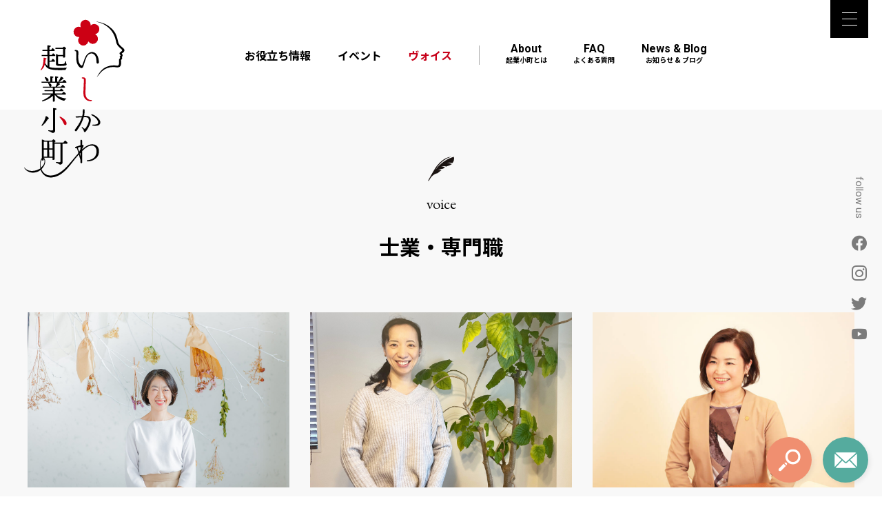

--- FILE ---
content_type: text/html; charset=UTF-8
request_url: https://kigyokomachi.com/hash/%E5%A3%AB%E6%A5%AD%E3%83%BB%E5%B0%82%E9%96%80%E8%81%B7/
body_size: 5741
content:
<!DOCTYPE html>
<html lang="ja">
<head>
	
<!-- Global site tag (gtag.js) - Google Analytics -->
<script async src="https://www.googletagmanager.com/gtag/js?id=G-HTJNLD0NCL"></script>
<script>
	window.dataLayer = window.dataLayer || [];
	function gtag(){dataLayer.push(arguments);}
	gtag('js', new Date());

	gtag('config', 'G-HTJNLD0NCL');
</script>

<meta charset="utf-8">
<meta http-equiv="X-UA-Compatible" content="IE=edge">
<meta name="viewport" content="width=device-width,initial-scale=1.0">
<meta name="format-detection" content="telephone=no">
<meta name="apple-mobile-web-app-capable" content="yes">
<meta name="apple-mobile-web-app-status-bar-style" content="black">

<title>士業・専門職 | いしかわ起業小町｜石川県で起業する女性のためのプラットホーム</title>
<meta name='robots' content='max-image-preview:large' />
<link rel='dns-prefetch' href='//ajax.googleapis.com' />
<link rel='dns-prefetch' href='//yubinbango.github.io' />
<link rel='dns-prefetch' href='//s.w.org' />
<link rel='stylesheet' id='wp-block-library-css'  href='https://kigyokomachi.com/cms/wp-includes/css/dist/block-library/style.min.css' type='text/css' media='all' />
<style id='global-styles-inline-css' type='text/css'>
body{--wp--preset--color--black: #000000;--wp--preset--color--cyan-bluish-gray: #abb8c3;--wp--preset--color--white: #ffffff;--wp--preset--color--pale-pink: #f78da7;--wp--preset--color--vivid-red: #cf2e2e;--wp--preset--color--luminous-vivid-orange: #ff6900;--wp--preset--color--luminous-vivid-amber: #fcb900;--wp--preset--color--light-green-cyan: #7bdcb5;--wp--preset--color--vivid-green-cyan: #00d084;--wp--preset--color--pale-cyan-blue: #8ed1fc;--wp--preset--color--vivid-cyan-blue: #0693e3;--wp--preset--color--vivid-purple: #9b51e0;--wp--preset--gradient--vivid-cyan-blue-to-vivid-purple: linear-gradient(135deg,rgba(6,147,227,1) 0%,rgb(155,81,224) 100%);--wp--preset--gradient--light-green-cyan-to-vivid-green-cyan: linear-gradient(135deg,rgb(122,220,180) 0%,rgb(0,208,130) 100%);--wp--preset--gradient--luminous-vivid-amber-to-luminous-vivid-orange: linear-gradient(135deg,rgba(252,185,0,1) 0%,rgba(255,105,0,1) 100%);--wp--preset--gradient--luminous-vivid-orange-to-vivid-red: linear-gradient(135deg,rgba(255,105,0,1) 0%,rgb(207,46,46) 100%);--wp--preset--gradient--very-light-gray-to-cyan-bluish-gray: linear-gradient(135deg,rgb(238,238,238) 0%,rgb(169,184,195) 100%);--wp--preset--gradient--cool-to-warm-spectrum: linear-gradient(135deg,rgb(74,234,220) 0%,rgb(151,120,209) 20%,rgb(207,42,186) 40%,rgb(238,44,130) 60%,rgb(251,105,98) 80%,rgb(254,248,76) 100%);--wp--preset--gradient--blush-light-purple: linear-gradient(135deg,rgb(255,206,236) 0%,rgb(152,150,240) 100%);--wp--preset--gradient--blush-bordeaux: linear-gradient(135deg,rgb(254,205,165) 0%,rgb(254,45,45) 50%,rgb(107,0,62) 100%);--wp--preset--gradient--luminous-dusk: linear-gradient(135deg,rgb(255,203,112) 0%,rgb(199,81,192) 50%,rgb(65,88,208) 100%);--wp--preset--gradient--pale-ocean: linear-gradient(135deg,rgb(255,245,203) 0%,rgb(182,227,212) 50%,rgb(51,167,181) 100%);--wp--preset--gradient--electric-grass: linear-gradient(135deg,rgb(202,248,128) 0%,rgb(113,206,126) 100%);--wp--preset--gradient--midnight: linear-gradient(135deg,rgb(2,3,129) 0%,rgb(40,116,252) 100%);--wp--preset--duotone--dark-grayscale: url('#wp-duotone-dark-grayscale');--wp--preset--duotone--grayscale: url('#wp-duotone-grayscale');--wp--preset--duotone--purple-yellow: url('#wp-duotone-purple-yellow');--wp--preset--duotone--blue-red: url('#wp-duotone-blue-red');--wp--preset--duotone--midnight: url('#wp-duotone-midnight');--wp--preset--duotone--magenta-yellow: url('#wp-duotone-magenta-yellow');--wp--preset--duotone--purple-green: url('#wp-duotone-purple-green');--wp--preset--duotone--blue-orange: url('#wp-duotone-blue-orange');--wp--preset--font-size--small: 13px;--wp--preset--font-size--medium: 20px;--wp--preset--font-size--large: 36px;--wp--preset--font-size--x-large: 42px;}.has-black-color{color: var(--wp--preset--color--black) !important;}.has-cyan-bluish-gray-color{color: var(--wp--preset--color--cyan-bluish-gray) !important;}.has-white-color{color: var(--wp--preset--color--white) !important;}.has-pale-pink-color{color: var(--wp--preset--color--pale-pink) !important;}.has-vivid-red-color{color: var(--wp--preset--color--vivid-red) !important;}.has-luminous-vivid-orange-color{color: var(--wp--preset--color--luminous-vivid-orange) !important;}.has-luminous-vivid-amber-color{color: var(--wp--preset--color--luminous-vivid-amber) !important;}.has-light-green-cyan-color{color: var(--wp--preset--color--light-green-cyan) !important;}.has-vivid-green-cyan-color{color: var(--wp--preset--color--vivid-green-cyan) !important;}.has-pale-cyan-blue-color{color: var(--wp--preset--color--pale-cyan-blue) !important;}.has-vivid-cyan-blue-color{color: var(--wp--preset--color--vivid-cyan-blue) !important;}.has-vivid-purple-color{color: var(--wp--preset--color--vivid-purple) !important;}.has-black-background-color{background-color: var(--wp--preset--color--black) !important;}.has-cyan-bluish-gray-background-color{background-color: var(--wp--preset--color--cyan-bluish-gray) !important;}.has-white-background-color{background-color: var(--wp--preset--color--white) !important;}.has-pale-pink-background-color{background-color: var(--wp--preset--color--pale-pink) !important;}.has-vivid-red-background-color{background-color: var(--wp--preset--color--vivid-red) !important;}.has-luminous-vivid-orange-background-color{background-color: var(--wp--preset--color--luminous-vivid-orange) !important;}.has-luminous-vivid-amber-background-color{background-color: var(--wp--preset--color--luminous-vivid-amber) !important;}.has-light-green-cyan-background-color{background-color: var(--wp--preset--color--light-green-cyan) !important;}.has-vivid-green-cyan-background-color{background-color: var(--wp--preset--color--vivid-green-cyan) !important;}.has-pale-cyan-blue-background-color{background-color: var(--wp--preset--color--pale-cyan-blue) !important;}.has-vivid-cyan-blue-background-color{background-color: var(--wp--preset--color--vivid-cyan-blue) !important;}.has-vivid-purple-background-color{background-color: var(--wp--preset--color--vivid-purple) !important;}.has-black-border-color{border-color: var(--wp--preset--color--black) !important;}.has-cyan-bluish-gray-border-color{border-color: var(--wp--preset--color--cyan-bluish-gray) !important;}.has-white-border-color{border-color: var(--wp--preset--color--white) !important;}.has-pale-pink-border-color{border-color: var(--wp--preset--color--pale-pink) !important;}.has-vivid-red-border-color{border-color: var(--wp--preset--color--vivid-red) !important;}.has-luminous-vivid-orange-border-color{border-color: var(--wp--preset--color--luminous-vivid-orange) !important;}.has-luminous-vivid-amber-border-color{border-color: var(--wp--preset--color--luminous-vivid-amber) !important;}.has-light-green-cyan-border-color{border-color: var(--wp--preset--color--light-green-cyan) !important;}.has-vivid-green-cyan-border-color{border-color: var(--wp--preset--color--vivid-green-cyan) !important;}.has-pale-cyan-blue-border-color{border-color: var(--wp--preset--color--pale-cyan-blue) !important;}.has-vivid-cyan-blue-border-color{border-color: var(--wp--preset--color--vivid-cyan-blue) !important;}.has-vivid-purple-border-color{border-color: var(--wp--preset--color--vivid-purple) !important;}.has-vivid-cyan-blue-to-vivid-purple-gradient-background{background: var(--wp--preset--gradient--vivid-cyan-blue-to-vivid-purple) !important;}.has-light-green-cyan-to-vivid-green-cyan-gradient-background{background: var(--wp--preset--gradient--light-green-cyan-to-vivid-green-cyan) !important;}.has-luminous-vivid-amber-to-luminous-vivid-orange-gradient-background{background: var(--wp--preset--gradient--luminous-vivid-amber-to-luminous-vivid-orange) !important;}.has-luminous-vivid-orange-to-vivid-red-gradient-background{background: var(--wp--preset--gradient--luminous-vivid-orange-to-vivid-red) !important;}.has-very-light-gray-to-cyan-bluish-gray-gradient-background{background: var(--wp--preset--gradient--very-light-gray-to-cyan-bluish-gray) !important;}.has-cool-to-warm-spectrum-gradient-background{background: var(--wp--preset--gradient--cool-to-warm-spectrum) !important;}.has-blush-light-purple-gradient-background{background: var(--wp--preset--gradient--blush-light-purple) !important;}.has-blush-bordeaux-gradient-background{background: var(--wp--preset--gradient--blush-bordeaux) !important;}.has-luminous-dusk-gradient-background{background: var(--wp--preset--gradient--luminous-dusk) !important;}.has-pale-ocean-gradient-background{background: var(--wp--preset--gradient--pale-ocean) !important;}.has-electric-grass-gradient-background{background: var(--wp--preset--gradient--electric-grass) !important;}.has-midnight-gradient-background{background: var(--wp--preset--gradient--midnight) !important;}.has-small-font-size{font-size: var(--wp--preset--font-size--small) !important;}.has-medium-font-size{font-size: var(--wp--preset--font-size--medium) !important;}.has-large-font-size{font-size: var(--wp--preset--font-size--large) !important;}.has-x-large-font-size{font-size: var(--wp--preset--font-size--x-large) !important;}
</style>
<link rel='stylesheet' id='lightcase-style-css'  href='https://kigyokomachi.com/com/js/lightcase/css/lightcase.css' type='text/css' media='all' />
<link rel='stylesheet' id='default-style-css'  href='https://kigyokomachi.com/com/css/style.css?1769072235' type='text/css' media='all' />
<meta name="description" content="『いしかわ起業小町』は「石川県で起業を目指す女性」や「石川県で起業したばかりの女性」のためのプラットフォームです。起業事例の紹介、イベント・セミナー情報などを掲載しています。個別相談対応、起業に関する情報提供などを通して、ニーズに合わせた伴走型支援を行います。">
<meta property="og:title" content="士業・専門職 | いしかわ起業小町｜石川県で起業する女性のためのプラットホーム" />
<meta property="og:type" content="website" />
<meta property="og:url" content="https://kigyokomachi.com/hash/%E5%A3%AB%E6%A5%AD%E3%83%BB%E5%B0%82%E9%96%80%E8%81%B7/" />
<meta property="og:image" content="https://kigyokomachi.com/com/img/ogpimg.png" />
<meta property="og:site_name" content="いしかわ起業小町｜石川県で起業する女性のためのプラットホーム" />
<meta property="og:description" content="『いしかわ起業小町』は「石川県で起業を目指す女性」や「石川県で起業したばかりの女性」のためのプラットフォームです。起業事例の紹介、イベント・セミナー情報などを掲載しています。個別相談対応、起業に関する情報提供などを通して、ニーズに合わせた伴走型支援を行います。" />

<link rel="apple-touch-icon" href="https://kigyokomachi.com/com/img/com/apple-touch-icon-180x180.png" sizes="180x180">
<link rel="icon" href="https://kigyokomachi.com/com/img/com/favicon-192x192.png" sizes="192x192" type="image/png">
<link rel="shortcut icon" href="https://kigyokomachi.com/com/img/com/favicon.png">
</head>

<body id="top" class="voice archive">
<noscript>
  <div id="noscript">javascriptを有効にしてください。当サイトをJavaScript無効のままご覧いただいた場合、正しい情報を取得できない場合がございます。</div>
</noscript>

<div id="loader"><div></div></div>

<header id="header" >
	<h1 id="header-logo">
        <span class="main-logo">
      <a href="https://kigyokomachi.com"><img src="https://kigyokomachi.com/com/img/com/main_logo_v.svg" alt="いしかわ起業小町"></a>
    </span>
        <span class="fixed-logo">
			<a href="https://kigyokomachi.com"><img src="https://kigyokomachi.com/com/img/com/main_logo.svg" alt="いしかわ起業小町"></a>
    </span>
	</h1>
	<nav id="gnav" class="common-inner">
		<ul class="gnav-left">
						<li ><a href="https://kigyokomachi.com/useful/" >お役立ち情報</a></li>
						<li ><a href="https://kigyokomachi.com/recent/" >イベント</a></li>
						<li class="on"><a href="https://kigyokomachi.com/voice/" >ヴォイス</a></li>
		</ul>
		<ul class="gnav-right">
						<li ><a href="https://kigyokomachi.com/about/" >About<span>起業小町とは</span></a></li>
						<li ><a href="https://kigyokomachi.com/faq/" >FAQ<span>よくある質問</span></a></li>
						<li ><a href="https://kigyokomachi.com/news/" >News & Blog<span>お知らせ & ブログ</span></a></li>
		</ul>
	</nav>
</header>


<main>
	<section>
		<div class="common-inner">
			<!-- <div class="contents-inner"> -->
				<!-- タイトル -->
				<div class="contents-head">
					<figure><img src="https://kigyokomachi.com/com/img/voice/icon_voice.svg" alt=""></figure>
					<p class="category">voice</p>
                    <h2>士業・専門職</h2>
				</div>
        <div class="archive-body">
					<ul class="voice-wrap">

<li class="voice-item">
  <a href="https://kigyokomachi.com/voice/voice-2899/">
      <div style="background-image:url(https://kigyokomachi.com/cms/wp-content/uploads/2025/01/1プロフィール.jpg);" alt=""></div>
    <h3>子育てママに寄り添い、親子が笑顔になれる片づけサポートを</h3>
    <p>こころとくらし 整理収納×時短家事：田中 由美子さん</p>
  </a>
		  <ul class="hashtag-area voice-hashtag">
          <li><a href="https://kigyokomachi.com/hash/%e3%83%9e%e3%83%9e%e8%b5%b7%e6%a5%ad/">#ママ起業</a></li>
          <li><a href="https://kigyokomachi.com/hash/%e5%a3%ab%e6%a5%ad%e3%83%bb%e5%b0%82%e9%96%80%e8%81%b7/">#士業・専門職</a></li>
          <li><a href="https://kigyokomachi.com/hash/%e6%95%99%e5%ae%a4%e3%83%bb%e3%83%af%e3%83%bc%e3%82%af%e3%82%b7%e3%83%a7%e3%83%83%e3%83%97%e9%81%8b%e5%96%b6/">#教室・ワークショップ運営</a></li>
      </ul>
  </li>

<li class="voice-item">
  <a href="https://kigyokomachi.com/voice/voice-1483/">
      <div style="background-image:url(https://kigyokomachi.com/cms/wp-content/uploads/2022/05/kaneno0-1.jpeg);" alt=""></div>
    <h3>人生にゆとりと幸せを生む
整理収納の知識を多くの人に伝えたい</h3>
    <p>Sukkirari☆スッキラリ：金野 美保さん</p>
  </a>
		  <ul class="hashtag-area voice-hashtag">
          <li><a href="https://kigyokomachi.com/hash/%e3%83%9e%e3%83%9e%e8%b5%b7%e6%a5%ad/">#ママ起業</a></li>
          <li><a href="https://kigyokomachi.com/hash/%e5%89%af%e6%a5%ad%e3%83%bb%e8%a4%87%e6%a5%ad/">#副業・複業</a></li>
          <li><a href="https://kigyokomachi.com/hash/%e5%a3%ab%e6%a5%ad%e3%83%bb%e5%b0%82%e9%96%80%e8%81%b7/">#士業・専門職</a></li>
          <li><a href="https://kigyokomachi.com/hash/%e5%ae%8c%e5%85%a8%e4%ba%88%e7%b4%84%e5%88%b6/">#完全予約制</a></li>
          <li><a href="https://kigyokomachi.com/hash/%e6%95%99%e5%ae%a4%e3%83%bb%e3%83%af%e3%83%bc%e3%82%af%e3%82%b7%e3%83%a7%e3%83%83%e3%83%97%e9%81%8b%e5%96%b6/">#教室・ワークショップ運営</a></li>
      </ul>
  </li>

<li class="voice-item">
  <a href="https://kigyokomachi.com/voice/voice-431/">
      <div style="background-image:url(https://kigyokomachi.com/cms/wp-content/uploads/2021/02/09_iwamoto_01.jpg);" alt=""></div>
    <h3>今の自分にとって何が大切なのか優先順位を定めて、自分らしく生きる</h3>
    <p>岩本社会保険労務士・行政書士合同事務所：岩本 美恵子さん</p>
  </a>
		  <ul class="hashtag-area voice-hashtag">
          <li><a href="https://kigyokomachi.com/hash/%e5%a3%ab%e6%a5%ad%e3%83%bb%e5%b0%82%e9%96%80%e8%81%b7/">#士業・専門職</a></li>
          <li><a href="https://kigyokomachi.com/hash/%e5%ae%b6%e6%97%8f%e7%b5%8c%e5%96%b6/">#家族経営</a></li>
      </ul>
  </li>

        </ul>
      </div>
    </div>
  </section>
</main>


<footer id="footer">
	<div class="footer-top">
		<div class="common-inner">

														
			<!-- support contact -->
<section class="footer-support">
	<ul class="support-wrap">
		<li>
						<a href="https://kigyokomachi.com/useful/" >
				<img src="https://kigyokomachi.com/com/img/com/footer_useful.png" alt="">
			</a>
		</li>
		<li>
						<a href="https://kigyokomachi.com/news/" >
				<img src="https://kigyokomachi.com/com/img/com/footer_news.png" alt="">
			</a>
		</li>
		<li>
						<a href="https://kigyokomachi.com/about/" >
				<img src="https://kigyokomachi.com/com/img/com/footer_about.png" alt="">
			</a>
		</li>
		<li>
						<a href="https://kigyokomachi.com/contact/" >
				<img src="https://kigyokomachi.com/com/img/com/footer_contact.png" alt="">
			</a>
		</li>
	</ul>
</section>

		</div>
	</div>
	<!-- SNSリンク -->
	<div class="footer-middle">
		<div class="common-inner">
			<p class="sns-about">イベントの募集や<span>「いしかわ起業小町」の更新情報など、</span><span>公式SNSアカウントで発信していきます。</span></p>

			<div class="footer-youtube">
	<a href="https://www.youtube.com/embed/Lro1QKyWiac?rel=0&autoplay=1" data-rel="lightcase">
		<img src="https://kigyokomachi.com/com/img/home/info-youtube.jpg" alt="YouTube いしかわ起業小町 紹介動画">
	</a>
</div>


			<ul class="sns-link">
				<li>
					<a href="https://www.facebook.com/kigyokomachi" target="_blank">
						<img src="https://kigyokomachi.com/com/img/com/icon_facebook.png" alt="">
						<p>Facebook</p>
					</a>
				</li>
				<li>
					<a href="https://www.instagram.com/kigyokomachi/" target="_blank">
						<img src="https://kigyokomachi.com/com/img/com/icon_instagram.png" alt="">
						<p>Instagram</p>
					</a>
				</li>
				<li>
					<a href="https://twitter.com/kigyokomachi" target="_blank">
						<img src="https://kigyokomachi.com/com/img/com/icon_twitter.png" alt="">
						<p>Twitter</p>
					</a>
					<li>
						<a href="https://www.youtube.com/channel/UCfJneybknal46kMU8i5F6Aw" target="_blank">
							<img src="https://kigyokomachi.com/com/img/com/icon_youtube.png" alt="">
							<p>YouTube</p>
						</a>
					</li>
				</li>
			</ul>
		</div>
	</div>
	<!-- ナビ -->
	<div class="footer-bottom common-inner">
		<h2 class="footer-logo">
			<a href="">
				<img src="https://kigyokomachi.com/com/img/com/footer_logo.svg" alt="いしかわ起業小町">
			</a>
		</h2>
		<nav>
			<ul class="footer-nav">
				<li>
					<ul class="footer-nav-item">
												<li ><a href="https://kigyokomachi.com/useful/" >お役立ち情報</a></li>
												<li ><a href="https://kigyokomachi.com/recent/" >イベント</a></li>
												<li class="on"><a href="https://kigyokomachi.com/voice/" >ヴォイス</a></li>
					</ul>
				</li>
				<li>
					<ul class="footer-nav-item">
												<li ><a href="https://kigyokomachi.com/about/" >About<span>起業小町とは</span></a></li>
												<li ><a href="https://kigyokomachi.com/faq/" >FAQ<span>よくある質問</span></a></li>
												<li ><a href="https://kigyokomachi.com/news/" >News & Blog<span>お知らせ & ブログ</span></a></li>
												<li ><a href="https://kigyokomachi.com/contact/" >Contact<span>お問い合わせ</span></a></li>
					</ul>
				</li>
			</ul>
		</nav>
		<div>
			<a href="https://www.isico.or.jp/" target="_blank">
				<img src="https://kigyokomachi.com/com/img/com/isico_logo.png" alt="石川県産業創出支援機構 ISICO">
			</a>
		</div>
	</div>
	<!-- コピーライト -->
	<div class="footer-copy">
		<!-- gotop -->
		<div id="go-top">
			<div class="go-top-inner">
				<a href="#top">
					<img src="https://kigyokomachi.com/com/img/com/gotop_arrow.svg" alt="gotop">
					<img src="https://kigyokomachi.com/com/img/com/gotop_arrow_r.svg" alt="gotop">
				</a>
			</div>
		</div>
		<!-- policy -->
		<div class="copy-wrap common-inner">
			<!-- sns -->
			<ul class="footer-sns-sp sns-link">
				<li>
					<a href="https://www.facebook.com/kigyokomachi" target="_blank">
						<img src="https://kigyokomachi.com/com/img/com/icon_facebook.png" alt="Facebook">
					</a>
				</li>
				<li>
					<a href="https://www.instagram.com/kigyokomachi/" target="_blank">
						<img src="https://kigyokomachi.com/com/img/com/icon_instagram.png" alt="Instagram">
					</a>
				</li>
				<li>
					<a href="https://twitter.com/kigyokomachi" target="_blank">
						<img src="https://kigyokomachi.com/com/img/com/icon_twitter.png" alt="Twitter">
					</a>
				</li>
				<li>
					<a href="https://www.youtube.com/channel/UCfJneybknal46kMU8i5F6Aw" target="_blank">
						<img src="https://kigyokomachi.com/com/img/com/icon_youtube.png" alt="YouTube">
					</a>
				</li>
			</ul>
						<p><a href="https://kigyokomachi.com/privacy-policy/" >個人情報保護方針</a></p>
			<small>© 2021 ISHIKAWA kigyokomachi.</small>
		</div>
	</div>
</footer>

<!--------------------
	snsリンク
-------------------->
<div id="side-snsbtn">
	<p>follow us</p>
	<ul class="side-snsbtn-inner">
		<li>
			<a class="side-fb" href="https://www.facebook.com/kigyokomachi" target="_blank"><span>Facebook</span></a>
		</li>
		<li>
			<a class="side-ig" href="https://www.instagram.com/kigyokomachi/" target="_blank"><span>Instagram</span></a>
		</li>
		<li>
			<a class="side-tw" href="https://twitter.com/kigyokomachi" target="_blank"><span>Twitter</span></a>
		</li>
		<li>
			<a class="side-yt" href="https://www.youtube.com/channel/UCfJneybknal46kMU8i5F6Aw" target="_blank"><span>YouTube</span></a>
		</li>
	</ul>
</div>

<!--------------------
	サイトマップ
-------------------->
<div id="sitemap">
	<!-- ハンバーガー -->
	<div class="humburger"><i></i></div>
	<div class="sitemap-wrap">
		<div class="sitemap-inner">
			<!-- ロゴ -->
			<div class="sitemap-logo">
				<a href=""><img src="https://kigyokomachi.com/com/img/com/main_logo.svg" alt="いしかわ起業小町"></a>
			</div>
			<!-- ナビ -->
			<nav class="sitemap-nav">
				<ul class="sitemap-nav-inner">
					<li>
						<ul class="sitemap-nav-item">
														<li ><a href="https://kigyokomachi.com/useful/" >お役立ち情報</a></li>
														<li ><a href="https://kigyokomachi.com/recent/" >イベント</a></li>
														<li class="on"><a href="https://kigyokomachi.com/voice/" >ヴォイス</a></li>
						</ul>
					</li>
					<li>
						<ul class="sitemap-nav-item">
														<li ><a href="https://kigyokomachi.com/about/" >About<span>起業小町とは</span></a></li>
														<li ><a href="https://kigyokomachi.com/faq/" >FAQ<span>よくある質問</span></a></li>
														<li ><a href="https://kigyokomachi.com/news/" >News & Blog<span>お知らせ & ブログ</span></a></li>
						</ul>
					</li>
					<li>
						<ul class="sitemap-nav-item">
														<li ><a href="https://kigyokomachi.com/contact/" >Contact<span>お問い合わせ</span></a></li>
														<li ><a href="https://kigyokomachi.com/privacy-policy/" >個人情報保護方針</a></li>
						</ul>
					</li>
				</ul>
			</nav>
			<!-- SNSリンク -->
			<ul class="sns-link">
				<li>
					<a href="https://www.facebook.com/kigyokomachi" target="_blank">
						<img src="https://kigyokomachi.com/com/img/com/icon_facebook.png" alt="">
						<p>Facebook</p>
					</a>
				</li>
				<li>
					<a href="https://www.instagram.com/kigyokomachi/" target="_blank">
						<img src="https://kigyokomachi.com/com/img/com/icon_instagram.png" alt="">
						<p>Instagram</p>
					</a>
				</li>
				<li>
					<a href="https://twitter.com/kigyokomachi" target="_blank">
						<img src="https://kigyokomachi.com/com/img/com/icon_twitter.png" alt="">
						<p>Twitter</p>
					</a>
				</li>
				<li>
					<a href="https://www.youtube.com/channel/UCfJneybknal46kMU8i5F6Aw" target="_blank">
						<img src="https://kigyokomachi.com/com/img/com/icon_youtube.png" alt="">
						<p>YouTube</p>
					</a>
				</li>
				<li>
					<a href="https://www.isico.or.jp/" target="_blank">
						<img src="https://kigyokomachi.com/com/img/com/isico_logo.png" alt="石川県産業創出支援機構 ISICO">
					</a>
				</li>
			</ul>
		</div>
	</div>
</div>

<div class="fixed-content">
	<div class="link-contact">
		<a href="#pop-search" class="icon_search" data-rel="lightcase"><img src="https://kigyokomachi.com/com/img/com/icon_search.svg"></a>
				<a href="https://kigyokomachi.com/contact/"  class="icon_mail"><img src="https://kigyokomachi.com/com/img/com/icon_mail.svg"></a>
	</div>
</div>

<div id="search-content">
	<div id="pop-search" class="search-layer">
		<div class="search-box">
			<form action="https://kigyokomachi.com">
				<input type="text" name="s" placeholder="フリーワード検索">
				<button><img src="https://kigyokomachi.com/com/img/com/icon_search.svg"></button>
			</form>
		</div>
		<div class="search-sitetag">
			<h2 class="search-sitetag-title">Keyword</h2>
									<ul class="sitetag-area sitetag-wrap">
									<li><a href="https://kigyokomachi.com/tags/sns%e6%b4%bb%e7%94%a8/">SNS活用(16)</a></li>
									<li><a href="https://kigyokomachi.com/tags/%e4%b8%8d%e5%8b%95%e7%94%a3%e6%a5%ad/">不動産業(2)</a></li>
									<li><a href="https://kigyokomachi.com/tags/%e5%a4%9a%e5%ba%97%e8%88%97%e5%b1%95%e9%96%8b/">多店舗展開(2)</a></li>
									<li><a href="https://kigyokomachi.com/tags/%e7%8b%ac%e7%ab%8b%e8%b5%b7%e6%a5%ad/">独立起業(3)</a></li>
									<li><a href="https://kigyokomachi.com/tags/%e5%89%b5%e6%a5%ad%e6%94%af%e6%8f%b4%e3%83%84%e3%83%bc%e3%83%ab/">創業支援ツール(1)</a></li>
									<li><a href="https://kigyokomachi.com/tags/%e5%a3%ab%e6%a5%ad%e3%83%bb%e5%b0%82%e9%96%80%e8%81%b7/">士業・専門職(3)</a></li>
									<li><a href="https://kigyokomachi.com/tags/%e3%82%a4%e3%83%99%e3%83%b3%e3%83%88/">イベント(220)</a></li>
									<li><a href="https://kigyokomachi.com/tags/%e3%83%9e%e3%83%9e%e8%b5%b7%e6%a5%ad/">ママ起業(20)</a></li>
									<li><a href="https://kigyokomachi.com/tags/it%e3%83%bbweb%e3%83%bb%e3%83%87%e3%82%b6%e3%82%a4%e3%83%b3%e9%96%a2%e9%80%a3%e3%82%b5%e3%83%bc%e3%83%93%e3%82%b9/">IT・Web・デザイン関連サービス(16)</a></li>
									<li><a href="https://kigyokomachi.com/tags/%e6%95%99%e5%ae%a4%e3%83%bb%e3%83%af%e3%83%bc%e3%82%af%e3%82%b7%e3%83%a7%e3%83%83%e3%83%97%e9%81%8b%e5%96%b6/">教室・ワークショップ運営(13)</a></li>
							</ul>
					</div>
		<div class="tag-archive-link">
						<a href="https://kigyokomachi.com/tags/">キーワード一覧へ</a>
		</div>
	</div>
</div>

<script>var doc_root = 'https://kigyokomachi.com';</script>
<script type='text/javascript' src='//ajax.googleapis.com/ajax/libs/jquery/3.3.1/jquery.min.js' id='jquery-js'></script>
<script type='text/javascript' src='https://yubinbango.github.io/yubinbango/yubinbango.js' id='yuubin-js-js'></script>
<script type='text/javascript' src='https://kigyokomachi.com/com/js/lightcase/js/lightcase.js' id='lightcase-js-js'></script>
<script type='text/javascript' src='https://kigyokomachi.com/com/js/slick.min.js' id='slide-js-js'></script>
<script type='text/javascript' src='https://kigyokomachi.com/com/js/jquery.matchHeight-min.js' id='matchheight-js-js'></script>
<script type='text/javascript' src='https://kigyokomachi.com/com/js/form.js' id='form-js-js'></script>
<script type='text/javascript' src='https://kigyokomachi.com/com/js/main.js?1769072235' id='main-js-js'></script>
</body>
</html>

--- FILE ---
content_type: application/javascript
request_url: https://kigyokomachi.com/com/js/main.js?1769072235
body_size: 4232
content:

// 外部でも使う変数
var pickups_swiper;

if($('#loader')[0]) {
  $('body').addClass('loader-fix').queue(function() {
    $('#loader > div').css('opacity', 1);
  });
}

var ua;
var isTouchDevice;
var isTouch;
var scrollPos = 0;

$(function(){
  
  /************************************
   * UA
   ***********************************/
  ua = window.navigator.userAgent.toLowerCase();
  isTouchDevice = 'ontouchend' in document;

  loader();

});

function callFunction() {

  /************************************
   * Tel Link
   ***********************************/
  if(ua.indexOf('iphone') > 0 || ua.indexOf('android') > 0){
    if( $('.tel_link')[0] ) {
      $('.tel_link').each(function(){
        var tel_no = $(this).attr('data-telno');
        $(this).wrap('<a href="tel:'+tel_no+'">');
      });
    }
  }

  if(!isTouchDevice && ua.indexOf('ipod') == -1 && ua.indexOf('ipad') == -1 && ua.indexOf('iphone') == -1 && ua.indexOf('android') == -1) {
    isTouch = true;
  }

  scroll();
  gotop();
  humburger();
  smoothScroll();
  scrollTable();
  slick();
  sideBtn();
  checkBox();
  select();
  eventSort();
  mainTopics();
  lightcase()

  contentsBox();
  // mainHeight();

  hover();

  $(window).on('scroll', function() {
    scroll();
    sideBtn();
  });
  
  $(window).on('resize', function() {
    gotop();
    sideBtn();
    contentsBox();
    // mainHeight();
    scrollTable();

    hover();
  });

}

/***********************************************
 * Loader
 **********************************************/
function loader() {

  if($('#loader')[0]) {
    if(!$('.home')[0]) {
      $('#loader > div').fadeOut(500).queue(function() {
        $('body').removeClass('loader-fix');
        callFunction();
        $('#loader').fadeOut(1000, function(){
        });
      });
    } else {
      $('#loader > div').delay(300).fadeOut(500).queue(function() {
        $('body').removeClass('loader-fix');
        callFunction();
        $('#loader').fadeOut(1000, function(){
        });
      });
    }
  }

}

/**********************************************
 * hover
 **********************************************/
function hover() {
  if(isTouch) {
    $('a, button, .humburger').addClass('hover');
  }
}

/***********************************************
 * scroll
 **********************************************/
function scroll() {
  if($('.home')[0]) {
    if ($(window).scrollTop() > 300) {　// 200pxを過ぎたら
      $('header').addClass('on');
      $('#go-top').addClass('on');
    } else {
      $('header').removeClass('on');
      $('#go-top').removeClass('on');
    }
  } else {
    if ($(window).scrollTop() > 200) {　// 200pxを過ぎたら
      $('header').addClass('min');
      $('#header-logo').addClass('change');
      $('#go-top').addClass('on');
    } else {
      $('header').removeClass('min');
      $('#header-logo').removeClass('change');
      $('#go-top').removeClass('on');
    }
  }
}

/***********************************************
 * gotop
 **********************************************/
function gotop() {
  var flug = true;
  if(flug){
    flug = false;
    // setTimeout(function(){
      var setThis = $('#go-top');
      if (setThis.length > 0) {
        setTimeout(function(){
          var scrTop1 = $(window).scrollTop();　//スクロールの距離
          var elmTop = setThis.offset().top;　//go-topの上からの距離
          var winHeight = $(window).height();　//ウィンドウの高さ
          var elmHeight = setThis.height(); //go-topの高さ
          var y = elmTop - winHeight + elmHeight; //go-topの上からの距離 - ウィンドウの高さ + go-topの高さ
          if (scrTop1 < y && setThis.not('fixed')) {
            setThis.addClass('fixed');
          } else {
            setThis.removeClass('fixed');
          }
        },100);
      }
      flug = true;
      return flug;
    // }, 100);
  }
}

/***********************************************
 * humburger
 **********************************************/
function humburger() {
  var scrollPosition = 0;
  var hamburger = $('.humburger');

  hamburger.on('click', function() {
    if(!$('body').hasClass('active')) {
      scrollPosition = $(window).scrollTop();
      $('body').addClass('active');
      $('body').css('margin-top', -scrollPosition);
      $(this).addClass('active');
      $('.humburger').addClass('active');
      $('.sitemap-wrap').addClass('active');
      if(!$('.home')[0]) {
        if(scrollPosition > 200) {
          $('header').addClass('active');
          setTimeout(function() {
            $('header').addClass('min');
            $('#header-logo').addClass('change');
          },50);
        }
      } else {
        if(scrollPosition > 300) {
          setTimeout(function() {
            $('header').addClass('on');
          },10);
        }
      }
    } else {
      $('body').removeClass('active');
      $('body').css('margin-top', 0);
      $(window).scrollTop(scrollPosition);
      scrollPosition = 0;
      $(this).removeClass('active');
      $('.humburger').removeClass('active');
      $('.sitemap-wrap').removeClass('active');
      $('header').removeClass('active');
      $('.sitemap-wrap').addClass('close');
      setTimeout(function() {
        $('.sitemap-wrap').removeClass('close');
      }, 201);
    }
  });
}

/************************************
 * Smooth scroll
 ***********************************/
function smoothScroll() {
  $('[href^="#"]').not('[data-rel="lightcase"]').on('click', function(){
    var speed = 500;
    var href = $(this).attr("href");
    var target = $(href == "#" || href == "" ? 'html' : href);
    var position = target.offset().top;
    if(target != "#top" && $('header').css('position') == "fixed") {
      position -= $('header').height();
    }
    $("html, body").animate({scrollTop:position}, 600);
    return false;
  });

  var urlHash = location.hash;
  if(urlHash){
    if($(urlHash)[0]) {
      var position = $(urlHash).offset().top;
      if($('header').css('position') == "fixed") {
        position -= $('header').height();
      }
      $("html, body").animate({scrollTop:position}, 600);
    }
  }
}

/**********************************************
 * Scroll table
 **********************************************/
function scrollTable() {
  var contentW = $('.contents-body').width();
  $('table').each(function () {
    if($(this).width() > contentW && !$(this).parents('.scroll-table')[0]) {
      $(this).before('<div class="swipe-img">スワイプしてください。</div>');
      $(this).wrap('<div class="scroll-table">');
    }
  });

  // 1回横スクロールしたら消える（PC用）
  $('.scroll-table').scroll(function() {
    if ($('.scroll-table').scrollLeft() > 20) {　// 20pxを過ぎたら
      $('.swipe-img').animate({ opacity: 0 });
    }
  });

  // 1回スワイプしたら消える（SP用）
  $('.scroll-table').on('touchstart', onTouchStart);
  $('.scroll-table').on('touchmove', onTouchMove);
  $('.scroll-table').on('touchend', onTouchEnd);
  var direction, position;
  //スワイプ開始時の横方向の座標を格納
  function onTouchStart(event) {
    position = getPosition(event);
    direction = '';
  }
  //スワイプの方向（left／right）を取得
  function onTouchMove(event) {
    if (position - getPosition(event) > 20) {
      direction = 'left';
    } else if (position - getPosition(event) < -20){
      direction = 'right';
    }
  }
  function onTouchEnd(event) {
    if (direction == 'left'){
      $('.swipe-img').animate({ opacity: 0 });
    }
  }
  //横方向の座標を取得
  function getPosition(event) {
    return event.originalEvent.touches[0].pageX;
  }
}

/**********************************************
 * slick
 **********************************************/
function slick() {

  if($('.visual-slick')[0]) {
    $('.visual-slick').slick({
      autoplay: true, //自動再生に
      autoplaySpeed: 4000, //自動再生のスライド切り替えの時間
      fade: true,
      speed: 3000,
      dots: true,　//インジケーター表示
    });
  }

  $('.slider').on('init', function(event, slick) {
    $(this).append('<div class="slick-counter"><span class="current"></span> / <span class="total"></span></div>');
    $(this).find('.current').text(slick.currentSlide + 1);
    $(this).find('.total').text(slick.slideCount);
  });
  $('.slider').slick({
    autoplay: true, //自動再生に
    autoplaySpeed: 4000, //自動再生のスライド切り替えの時間
    dots: false,　//インジケーター表示
    slidesToShow: 3, //表示するスライド数
    slidesToScroll: 1, //一度にスクロールするスライドの数
    centerMode: true, //センターに
    arrows: true, //前後矢印の表示
    centerPadding: '5.46%', //両端の見切れるスライドの幅指定
    initialSlide: 1, //最初のスライド
    responsive:[
      {
        breakpoint: 1301,
        settings: {
          centerPadding: '4%', //両端の見切れるスライドの幅指定
        }
      },
      {
        breakpoint: 1081,
        settings: {
          slidesToShow: 2, //表示するスライド数
          centerPadding: '10%', //両端の見切れるスライドの幅指定
        }
      },
      {
        breakpoint: 961,
        settings: {
          slidesToShow: 2, //表示するスライド数
          centerPadding: '6%', //両端の見切れるスライドの幅指定
        }
      },
      {
        breakpoint: 768,
        settings: {
          slidesToShow: 1, //表示するスライド数
          centerPadding: '20%', //両端の見切れるスライドの幅指定
          initialSlide: 0, //最初のスライド
        }
      },
      {
        breakpoint: 641,
        settings: {
          slidesToShow: 1, //表示するスライド数
          centerPadding: '10%', //両端の見切れるスライドの幅指定
          initialSlide: 0, //最初のスライド
        }
      },
    ]
  });
  $('.slider').on('beforeChange', function(event, slick, currentSlide, nextSlide) {
    $(this).find('.current').text(nextSlide + 1);
  });

  $('.home .event-wrap').on('init reInit setPosition', function(){
    $(this).find('.event-item').matchHeight();
  });
  var h_ev_autoflg = true;
  $('.home .event-wrap').on('init', function(event, slick) {
    if(slick.slideCount > 1) {
      $(this).append('<div class="slick-counter"><span class="current"></span> / <span class="total"></span></div>');
      $(this).find('.current').text(slick.currentSlide + 1);
      $(this).find('.total').text(slick.slideCount);
    }
    if(slick.slideCount <= 1) {
      h_ev_autoflg = false;
    }
  });
  $('.home .event-wrap').slick({
    autoplay: h_ev_autoflg, //自動再生に
    autoplaySpeed: 4000, //自動再生のスライド切り替えの時間
    dots: false,　//インジケーター表示
    slidesToShow: 1, //表示するスライド数
    slidesToScroll: 1, //一度にスクロールするスライドの数
    centerMode: $('.home .event-wrap li').length > 1 ? false : true, //センターに
    arrows: true, //前後矢印の表示
    centerPadding: '5.46%', //両端の見切れるスライドの幅指定
    // initialSlide: 1, //最初のスライド

  });

  $('.home .event-wrap').on('beforeChange', function(event, slick, currentSlide, nextSlide) {
    $(this).find('.current').text(nextSlide + 1);
  });

  $('.home-voice').slick({
    autoplay: true, //自動再生に
    autoplaySpeed: 4000, //自動再生のスライド切り替えの時間
    dots: false,　//インジケーター表示
    slidesToShow: 1, //表示するスライド数
    slidesToScroll: 1, //一度にスクロールするスライドの数
    centerMode: true, //センターに
    arrows: true, //前後矢印の表示
    centerPadding: '12%', //両端の見切れるスライドの幅指定
    initialSlide: 0, //最初のスライド
  });
}

function mainTopics() {
  if($('.home')[0]) {
    $('.main-topics').on('init reInit afterChange', function (event, slick, currentSlide, nextSlide) {
      var i = (currentSlide ? currentSlide : 0) + 1;
      $('.slick-num .nowcnt').text(i);
      $('.slick-num .allcnt').text(slick.slideCount);
      $(this).find('li').matchHeight();
    });
    $('.main-topics').slick({
      autoplay: false, //自動再生に
      autoplaySpeed: 4000, //自動再生のスライド切り替えの時間
      dots: false,　//インジケーター表示
      slidesToShow: 1, //表示するスライド数
      slidesToScroll: 1, //一度にスクロールするスライドの数
      centerMode: false, //センターに
      arrows: true, //前後矢印の表示
      centerPadding: '0', //両端の見切れるスライドの幅指定
      initialSlide: 0, //最初のスライド
    });
  }
}
/*
function slickHeight() {
  if($('.home')[0]) {
    setTimeout( function() {
      var topics = '.home .main-topics li';
      var event = '.home .event-wrap .event-item';
      // $(topics).matchHeight();
      $(event).matchHeight();
    }, 100);
  }
}
*/

/**********************************************
 * sidebtn
 **********************************************/
function sideBtn() {

  // side-btn上の余白
  if($('#side-btn')[0]) {
    var title = $('.contents-head').outerHeight();
    var header = $('header').height();
    $('#side-btn').css('top', title);

    if ($(window).scrollTop() > title) {
      $('#side-btn').addClass('fixed');
      $('#side-btn').css('top', header + 30);
    } else {
      $('#side-btn').removeClass('fixed');
    }
  }

  // side-btn途中で消える
  if($('#page_link, .more')[0]) {
    setTimeout(function(){
      var more = $('#page_link, .more').offset().top;
      var W = $(window);
      var scroll = W.scrollTop();
      var height = W.height();
      var side = scroll + height;

      if (side >= more) {
        $('.side-btn-back').addClass('off');　// offクラスつける
      } else {
        $('.side-btn-back').removeClass('off');　// offクラスはずす
      }
    }, 100);
  }
  if($('.bottom-btn-share')[0]) {
    setTimeout(function(){
      var more = $('.bottom-share').offset().top;
      var W = $(window);
      var scroll = W.scrollTop();
      var height = W.height();
      var side = scroll + height;

      if (side >= more) {
        $('.side-share').addClass('off');　// offクラスつける
      } else {
        $('.side-share').removeClass('off');　// offクラスはずす
      }
    }, 100);
  }
  if($('.event #entry')[0]) {
    setTimeout(function(){
      var more = $('.event #entry').offset().top;
      var W = $(window);
      var scroll = W.scrollTop();
      var height = W.height();
      var side = scroll + height;

      if (side >= more) {
        $('.side-btn-entry').addClass('off');　// offクラスつける
      } else {
        $('.side-btn-entry').removeClass('off');　// offクラスはずす
      }
    }, 100);
  }

  // sns-link
  setTimeout(function(){
    var thisOffset = 0;
    thisOffset = $('.sns-link').offset().top;
    if ($(window).scrollTop() + $(window).height() > thisOffset) {
      // .sns-link超えたとき
      $('#side-snsbtn').addClass('off');　// offクラスつける
    } else {
      $('#side-snsbtn').removeClass('off');　// offクラスはずす
    }
  },100);
}

/**********************************************
 * checkbox
 **********************************************/
function checkBox() {
  $('.input-inner label').on('click', function() {
    if(!$(this).hasClass('check')) {
      $(this).addClass('check');
    } else {
      $(this).removeClass('check');
    }
  });
}

/************************************
 * フォームのselect
 ***********************************/
function select() {
  $('select[name="select"]').change(function () {
    if($(this).val() == "") $(this).addClass('empty');
    else $(this).removeClass('empty')
  });
  $('select[name="select"]').change();
}

/**********************************************
 * Event Sort
 **********************************************/
function eventSort() {
  var sort_btn = $('.sort-items [name="sort_key"]');
  if(sort_btn[0]) {
    sort_btn.on('change', function() {
      var sort_key = $(this).val();
      if(sort_key == "all") {
        $('.event-item').slideDown(100);
      } else {
        $('.event-item').each(function(){
          if($(this).hasClass('sort-'+sort_key)) {
            $(this).slideDown(100);
          } else {
            $(this).slideUp(100);
          }
        });
      }
    });
  }
}


/************************************
 * 目次の高さを取る
 ***********************************/
function contentsBox() {

  var list = $('.contents-box li');
  var listL = list.length; // liの数を取得
  var listDiv = (listL / 2);
  var a = Math.ceil(listDiv); // 切り上げ
  if(window.innerWidth > 561) {
    setTimeout( function() {
      var h1 = 0;
      h1 = listHeight(list, h1, 0, a);

      var h2 = 0;
      h2 = listHeight(list, h2, a, listL);

      var heightest = Math.max(h1 ,h2);

      $('.contents-box ol').css('height', heightest + 1);
    }, 50);
  } else {
    $('.contents-box ol').css('height', 'auto');
  }

}

function listHeight(w, x, y, z) {
  for(let i = y; i < z; i++) { // 1から始めてa回繰り返す
    x = x + w.eq(i).height();
  }
  return x;
}

/************************************
 * メインビジュアルの高さ(topics)
 ***********************************/
function mainHeight() {
  if($('.home')[0]) {
    setTimeout( function() {
      var windowH;
      var topicsH;
      var minH;
      $.when(
        windowH = $(window).height(),
        topicsH = $('.main-topics-wrap').height(),
        minH = parseInt($('#visual').css('min-height'))
      ).done(
        $('#visual').css('height', windowH),
        $('.visual-wrap').css('height', windowH - topicsH),
        $('.visual-wrap').css('min-height', minH - topicsH)
      );
    }, 250);
  }
}

/**********************************************
 * lightcase
 **********************************************/
function lightcase() {
  $('a[data-rel^=lightcase]').lightcase({
    maxWidth : 1200,
    maxHeight: 1200,
    fixedRatio : false,
    // iframe: {
    //   width: 1200,
    //   height: 1200,
    // }
    onInit : {
      iframe_setup: function() {
        var iframe_width = $(window).width() * 0.9;
        var iframe_height = $(window).height() * 0.9;
        lightcase.settings.iframe.width = iframe_width;
        lightcase.settings.iframe.height = iframe_height;
      }
    },
  });
}

--- FILE ---
content_type: image/svg+xml
request_url: https://kigyokomachi.com/com/img/com/footer_logo.svg
body_size: 7382
content:
<svg xmlns="http://www.w3.org/2000/svg" width="227" height="133" viewBox="0 0 227 133">
  <g id="footer_logo" transform="translate(-88 -207)">
    <rect id="長方形_378" data-name="長方形 378" width="227" height="133" transform="translate(88 207)" fill="#fff"/>
    <path id="パス_2151" data-name="パス 2151" d="M231.868,33.867a5.682,5.682,0,0,0-9.5-3.166h-.079a5.682,5.682,0,1,0-11.262.514,5.888,5.888,0,0,0,.435,1.4l-.063.063a5.682,5.682,0,1,0-1.535,10.882v.079a5.682,5.682,0,1,0,9.885,4.836h.1a5.682,5.682,0,1,0,7.629-7.914v-.095a5.69,5.69,0,0,0,4.384-6.6Z" transform="translate(41.432 190.777)" fill="#cc0014"/>
    <path id="パス_2152" data-name="パス 2152" d="M212.689,129.076a1.456,1.456,0,0,1,.111-.4,1.519,1.519,0,0,1,.095-.2l.119-.182a.92.92,0,0,1,.142-.158,1.5,1.5,0,0,1,.166-.15,1.584,1.584,0,0,1,.38-.19,1.859,1.859,0,0,1,.847-.111,2.374,2.374,0,0,1,1.583.7,4.029,4.029,0,0,1,.791,1.1,5.785,5.785,0,0,1,.459,1.227,7.178,7.178,0,0,1,.182,2.374,8.413,8.413,0,0,1-.491,2.208,7.8,7.8,0,0,1-2.01,3.094,6.2,6.2,0,0,1-4.179,1.583c-.095,0-.111-.087,0-.1a6.68,6.68,0,0,0,3.672-1.535,7.122,7.122,0,0,0,1.994-3.071,7.7,7.7,0,0,0,.4-2.105,6.98,6.98,0,0,0-.214-2.3,4.21,4.21,0,0,0-1.2-2.042,1.947,1.947,0,0,0-1.021-.538,1.076,1.076,0,0,0-1.013.427,2.786,2.786,0,0,0,.34,2.525,4.186,4.186,0,0,0,2.113,1.757,5.089,5.089,0,0,0,2.984.206,5.326,5.326,0,0,0,2.675-1.535,4.971,4.971,0,0,0,.894-1.306,5.715,5.715,0,0,0,.467-1.543l.055-.412v-.419a2.294,2.294,0,0,0,0-.4v-.412l-.047-.467v-.2l-.047-.222-.079-.427-.1-.427a8.808,8.808,0,0,0-4.25-5.54,10.8,10.8,0,0,0-3.609-1.211,14.609,14.609,0,0,0-4.028,0c-.34.055-.681.095-1.021.166l-.514.1-.507.127c-.34.079-.681.19-1.013.293s-.673.23-1.005.348c-.673.245-1.33.538-1.971.847-.317.142-.649.332-.973.5s-.625.364-.942.538a39.5,39.5,0,0,0-3.664,2.461,42.81,42.81,0,0,0-3.451,2.873,91.357,91.357,0,0,0-6.426,6.545c-4.147,4.59-8.167,9.5-12.781,13.937a58.379,58.379,0,0,1-7.447,6.1,42.509,42.509,0,0,1-4.155,2.5c-.356.19-.712.388-1.076.554l-1.108.506-.546.253-.562.222-1.124.443c-.372.158-.791.269-1.163.4l-1.163.38-1.116.309-.562.15-.317.079-.3.063c-.4.079-.791.174-1.187.237l-1.211.182-1.219.1h-1.219a16.851,16.851,0,0,1-4.82-.72,14.832,14.832,0,0,1-4.289-2.184,14.34,14.34,0,0,1-3.166-3.411,14.507,14.507,0,0,1-1.891-4.107,14.656,14.656,0,0,1-.451-2.168,13.45,13.45,0,0,1-.087-2.184v-.546a4.444,4.444,0,0,1,.063-.546,2.458,2.458,0,0,1,.087-.546l.1-.5v-.142l.04-.135.071-.253c.047-.166.087-.34.15-.507.119-.332.222-.665.364-.989a8.434,8.434,0,0,1,1.037-1.86,4.638,4.638,0,0,1,1.646-1.425,2.778,2.778,0,0,1,2.263-.071,3.1,3.1,0,0,1,1.583,1.448,4.385,4.385,0,0,1,.522,1.994,6.142,6.142,0,0,1-.285,1.979l-.166.467-.2.459c-.063.158-.142.285-.206.419l-.111.2v.119l-.063.1c-.174.269-.332.538-.522.791l-.277.38-.293.356a18.589,18.589,0,0,1-2.548,2.564l-.34.285-.34.261-.332.253-.166.127-.19.135c-.475.332-.958.641-1.44.934a22.223,22.223,0,0,1-5.92,2.374,25.754,25.754,0,0,1-5.54.744,22.938,22.938,0,0,1-2.477-.063,20.82,20.82,0,0,1-2.248-.309,15.979,15.979,0,0,1-3.656-1.116,14.741,14.741,0,0,1-1.377-.712l-.57-.364-.538-.372c-.15-.1-.285-.237-.412-.34a3.6,3.6,0,0,1-.356-.317,5.832,5.832,0,0,1-.507-.53l-.372-.443a.174.174,0,0,1,0-.23.182.182,0,0,1,.261,0l.451.364a12.014,12.014,0,0,0,3.791,1.884,17.622,17.622,0,0,0,3.474.689,27.7,27.7,0,0,0,9.536-.791,28.079,28.079,0,0,0,5.54-2.026c.467-.229.926-.475,1.377-.744l.087-.047h.047l.174-.119.356-.222.356-.23.332-.229a17.848,17.848,0,0,0,2.572-2.121l.293-.309.277-.324a7.341,7.341,0,0,0,.53-.673l.063-.087h0v-.048l.119-.19c.079-.135.174-.261.229-.38l.269-.451.166-.4a4.748,4.748,0,0,0,.325-1.662,3.5,3.5,0,0,0-.372-1.63,2.747,2.747,0,0,0-.506-.657.838.838,0,0,0-.158-.135c-.055-.04-.1-.087-.158-.119a2.232,2.232,0,0,0-.364-.182,2.01,2.01,0,0,0-1.583.1,3.664,3.664,0,0,0-1.29,1.2,6.694,6.694,0,0,0-.483.791,8.7,8.7,0,0,0-.372.886c-.119.3-.206.617-.3.934-.047.15-.079.317-.119.475l-.055.245v.182l-.087.507a1.417,1.417,0,0,1-.055.483c-.04.309,0,.649-.04.973a12.822,12.822,0,0,0,.214,1.971,12.659,12.659,0,0,0,.53,1.931,13.3,13.3,0,0,0,1.955,3.53,12.662,12.662,0,0,0,2.984,2.746,13.7,13.7,0,0,0,7.914,2.1,20.5,20.5,0,0,0,4.289-.562l.261-.055.245-.063.514-.142,1.124-.3,1.045-.34c.348-.127.7-.214,1.053-.364l1.053-.4.522-.214.514-.23,1.029-.467c.348-.158.681-.348,1.021-.514a40.361,40.361,0,0,0,3.957-2.287,61.774,61.774,0,0,0,7.3-5.706c4.638-4.163,8.832-8.887,13.177-13.359q1.63-1.686,3.292-3.308c1.124-1.076,2.248-2.137,3.419-3.166s2.374-1.955,3.585-2.873a40.612,40.612,0,0,1,3.815-2.461c.332-.182.641-.38.989-.554s.641-.348.989-.507c.681-.332,1.361-.633,2.058-.91.34-.135.689-.277,1.045-.388s.7-.245,1.053-.348l.538-.158.538-.135c.356-.095.72-.158,1.084-.237a16.137,16.137,0,0,1,4.408-.222,11.53,11.53,0,0,1,4.21,1.227,9.126,9.126,0,0,1,1.812,1.227,9.22,9.22,0,0,1,1.472,1.583,9.325,9.325,0,0,1,1.068,1.836,10.241,10.241,0,0,1,.388.966c.055.166.095.332.15.491a3.536,3.536,0,0,1,.127.5l.1.5.079.5.04.253v1.25a3.734,3.734,0,0,1,0,.522l-.047.507-.095.5a7,7,0,0,1-.688,1.9,6.578,6.578,0,0,1-1.211,1.583,6.331,6.331,0,0,1-3.371,1.686,6.49,6.49,0,0,1-3.672-.5,5.2,5.2,0,0,1-2.335-2.161,4,4,0,0,1-.451-2.422Z" transform="translate(60.341 171.479)"/>
    <path id="パス_2153" data-name="パス 2153" d="M83.674,111.009c.546,1.148.871,2.089,1.8,2.089a1.583,1.583,0,0,0,1.583-1.662c0-1.583-1.765-2.912-3.751-3.815-1.005-.4-1.472.356-.973,1.148a18.251,18.251,0,0,1,1.337,2.24Z" transform="translate(66.751 173.474)"/>
    <path id="パス_2154" data-name="パス 2154" d="M108.226,135.035c-4.638-.791-9.5-2.042-12.663-5.065h10.811c1.369,0,1.868-.293,1.868-.791,0-.831-2.445-2.849-3.166-2.849a14.108,14.108,0,0,0-1.9,2.168H94v-2.849h9.188c1.3,0,1.8-.253,1.8-.72,0-.791-2.374-2.738-2.992-2.738-.332,0-1.8,2.018-1.8,2.018H94v-3.023h11.206c1.337,0,1.876-.285,1.876-.791,0-.791-2.485-2.881-3.166-2.881-.3,0-1.971,2.232-1.971,2.232H96.735a23.9,23.9,0,0,0,2.778-2.54s1.148-.23,1.148-.791-1.3-1.3-2.445-1.733h8.729c1.4,0,1.939-.285,1.939-.791,0-.831-2.517-2.92-3.166-2.92-.285,0-2.01,2.271-2.01,2.271H99.632a1.116,1.116,0,0,0,.435-.214,30.864,30.864,0,0,0,4.131-3.166s1.084-.317,1.116-.791c0-.649-1.868-1.725-3.063-2.121-.4-.142-.609.1-.72.427a18.249,18.249,0,0,1-2.509,4.915c-.253.5-.182.863.1,1.005H96.893v-4.748s1.583-.467,1.583-1.116c0-.5-3.166-1.005-3.751-1.005-.324,0-.451.182-.412.538V113.3H90.768v-4.8s1.583-.506,1.583-1.084-3.031-1.005-3.64-1.005c-.324,0-.483.182-.451.538v6.331H77.551c-.475,0-.791.182-.791.72s.317.72.791.72H85.94c-.435.111-.578.617-.285,1.187s.609,1.266.863,1.876c.285.9.467,1.765,1.227,1.979H79.277c-.467,0-.791.182-.791.72s.324.72.791.72H91.433v3.023H81.406c-.475,0-.791.182-.791.72s.317.72.791.72H91.433v2.849H78.414c-.467,0-.791.174-.791.72s.324.72.791.72H89.185c-2.485,2.912-6.41,5.4-11.238,7.526-.973.507-.507,1.44.538,1.116a32.582,32.582,0,0,0,12.947-7.012v6.98a.467.467,0,0,0,.388.459,4.978,4.978,0,0,0,1.084-.063,2.62,2.62,0,0,0,.736-.182c.119-.048.364-.158.364-.388v-8.049a19.366,19.366,0,0,0,11.024,7.479c.942.253,1.2,0,1.694-.689a4.06,4.06,0,0,1,1.709-1.377C108.883,135.51,108.915,135.154,108.226,135.035Zm-19.69-15.258a1.5,1.5,0,0,0,1.148-1.4c.182-1.44-1.258-2.6-2.952-3.5a1.987,1.987,0,0,0-.4-.142H96.783a.562.562,0,0,0-.071.222,16.105,16.105,0,0,1-1.583,4.464.791.791,0,0,0-.111.356Z" transform="translate(67.873 173.704)"/>
    <path id="パス_2155" data-name="パス 2155" d="M208.8,107.989c-.309,0-2.208,2.6-2.208,2.6H195.475v-.712c.158-.087,1.235-.673,1.235-1.108,0-.791-2.161-2.374-2.92-2.374-.317,0-1.654,1.583-1.654,1.583H182.56a9.726,9.726,0,0,0-3-1.33c-.206,0-.53,0-.53.507v26.045a.467.467,0,0,0,.388.459,4.368,4.368,0,0,0,1.084-.055,2.62,2.62,0,0,0,.736-.182c.119-.047.364-.166.372-.388v-2.9h11.206v2.319a.443.443,0,0,0,.4.459,5.3,5.3,0,0,0,1.076-.055,3.2,3.2,0,0,0,.744-.182c.111-.055.443-.166.443-.4V112.025h7.582v22.4c-.071,1.045-.483,1.369-1.456,1.369-.617,0-2.786-.142-3.87-.253-.791-.071-.934.894-.111,1.148,3.166.863,3.838,2.2,5.057,2.2a2.936,2.936,0,0,0,3.063-3.055V112.025h4.471c1.187,0,1.939-.324,1.939-.863C212.15,110.26,209.563,107.989,208.8,107.989Zm-22.864,20.664H181.61v-9.117h4.329Zm0-10.526H181.61v-8.705h4.329Zm6.877,10.526H188.5v-9.117h4.305Zm0-10.526H188.5v-8.705h4.305Z" transform="translate(46.54 173.708)"/>
    <path id="パス_2156" data-name="パス 2156" d="M134.442,117.288c.894.174,3.229,1.939,3.253,2.6s-.419.7-1.179,1.171a31,31,0,0,1-6.909,8.239c-.791.689-1.686.229-1.053-.665,2.675-3.807,4.487-7.574,5-10.755C133.65,117.288,133.84,117.153,134.442,117.288Zm11.365,18.361a2.991,2.991,0,0,1-3.079,3.205c-1.29,0-1.812-1.448-5.271-2.319-.831-.214-.681-1.211.111-1.14,1.187.1,3.363.285,4.084.285,1.005,0,1.432-.356,1.5-1.472V107.253c0-.506.388-.443.894-.443.966,0,3.728.475,3.728,1.116s-1.971,1.258-1.971,1.258Z" transform="translate(57.114 173.621)"/>
    <path id="パス_2157" data-name="パス 2157" d="M158.41,120.8c4.828,2.066,8.159,5.833,8.159,8.523,0,1.227-.5,2.224-1.654,2.224-.831,0-1.3-.364-1.8-1.512a24.367,24.367,0,0,0-5.223-8.12C157.239,121.2,157.4,120.363,158.41,120.8Z" transform="translate(51.031 170.727)" fill="#cc0014"/>
    <path id="パス_2158" data-name="パス 2158" d="M49.031,111.941h9.077v7.914H51.841a5.54,5.54,0,0,0-2.485-1.258c-.285,0-.356.253-.324.894V130.5c0,2.96.72,3.427,6.331,3.427s7.344-.831,7.344-1.907c0-.942-.649-.72-.649-3.356,0-.863-.894-.973-1.148-.1a7.518,7.518,0,0,1-.791,1.939c-.4.578-1.52,1.045-4.8,1.045-3.672,0-3.648-.214-3.688-1.583v-8.706h6.5V122.7a.435.435,0,0,0,.388.459A4.978,4.978,0,0,0,59.6,123.1a2.753,2.753,0,0,0,.736-.174c.119-.055.364-.142.372-.4v-9.988c.324-.142,1.3-.609,1.3-1.029,0-.791-2.089-2.453-2.809-2.453a13.2,13.2,0,0,0-1.583,1.44H49.031c-.467,0-.791.182-.791.72S48.564,111.941,49.031,111.941Z" transform="translate(73.822 173.151)"/>
    <path id="パス_2159" data-name="パス 2159" d="M58.139,135.674c-5.872.443-13.992.6-18.638-.087a17,17,0,0,1-3.4-.791v-6.711h5.54c.791,0,1.654-.285,1.583-.791,0-.791-2.2-2.992-2.92-2.992a16.237,16.237,0,0,0-1.8,2.374H36.1v-5.928h5.817c1.084,0,1.694-.253,1.662-.791,0-.791-2.2-2.77-2.889-2.77a18.266,18.266,0,0,0-1.583,2.089H36.1v-5.112h5.1c1.084,0,1.733-.253,1.733-.791,0-.791-2.271-2.881-2.96-2.881-.119,0-1.733,2.232-1.733,2.232H36.1v-3.6c.419-.127,1.749-.586,1.749-1.219s-3.316-1.013-3.957-1.013c-.324,0-.538.182-.507.506l.063,5.326h-5.8c-.467,0-.791.182-.791.72s.324.728.791.728H33.5v5.112H26.791c-.475,0-.791.182-.791.72s.324.72.791.72H33.51v12.663a10.217,10.217,0,0,1-2.865-3.957c-.135.791-.269,1.519-.412,2.034a.83.83,0,0,1-.04.15,9.813,9.813,0,0,0,7.352,6.157c5.144,1.187,13.715,1.005,18.2.791.791-.04,1.013-.222,1.3-.791a4.574,4.574,0,0,1,1.179-1.583C58.638,135.9,58.448,135.65,58.139,135.674Z" transform="translate(78.461 173.604)"/>
    <path id="パス_2160" data-name="パス 2160" d="M29.928,135.717a15.456,15.456,0,0,1-4.376,7.123c-.791.791-1.409.158-.918-.538,2.865-4.1,3.609-9.5,3.5-14.7a.507.507,0,0,1,.578-.546c.261,0,3.419.578,3.419,1.2,0,.427-1.258.934-1.258.934a45.45,45.45,0,0,1-.942,6.529Z" transform="translate(78.782 169.398)" fill="#cc0014"/>
    <path id="パス_2161" data-name="パス 2161" d="M56.254,76.548a2.319,2.319,0,0,1-.475,1.5,1.48,1.48,0,0,1-.966.475,1.5,1.5,0,0,1-1.045-.324,1.527,1.527,0,0,1-.562-1.14c-.055-.72-.095-1.456-.135-2.216s-.111-1.5-.206-2.248a14.863,14.863,0,0,0-.467-2.113,8.088,8.088,0,0,0-.894-1.979,5.587,5.587,0,0,0-3.166-2.667,5.651,5.651,0,0,0-4.076.388A6.957,6.957,0,0,0,42.143,67.8a10.288,10.288,0,0,0-1.781,2.754c-.427.973-.791,1.844-1.132,2.77s-.7,1.868-1.005,2.817c-.277.791-.53,1.646-.791,2.453s-.514,1.709-.791,2.533a13.065,13.065,0,0,1-.791,2.034,2.184,2.184,0,0,1-1.2,1.14,2.77,2.77,0,0,1-2.469-.617,8.056,8.056,0,0,1-2.073-2.074,14.855,14.855,0,0,1-1.535-2.62,15.7,15.7,0,0,1-.855-2.588,24.114,24.114,0,0,1-.483-6.038c0-1.86,0-3.7.055-5.54v-.791a2.374,2.374,0,0,0-.142-.791,1.187,1.187,0,0,0-.388-.57,1.029,1.029,0,0,0-.736-.174.641.641,0,0,1-.546-.245.894.894,0,0,1-.174-.546.855.855,0,0,1,.206-.546.649.649,0,0,1,.554-.253,7.044,7.044,0,0,1,1.82.229,2.461,2.461,0,0,1,1.583,1,3.166,3.166,0,0,1,.467,1.219,8.777,8.777,0,0,1,.111,1.29q0,.657-.047,1.33c0,.451-.158,1.773-.166,2.168,0,.966-.063,1.163-.047,2.161a23.5,23.5,0,0,0,.135,2.9,20.577,20.577,0,0,0,.348,2.374,14.539,14.539,0,0,0,.847,2.327,15.287,15.287,0,0,0,.973,1.583,8.523,8.523,0,0,0,.791.894,2.722,2.722,0,0,0,.665.522,1.132,1.132,0,0,0,.7.15.878.878,0,0,0,.5-.3,2.763,2.763,0,0,0,.388-.609,5.85,5.85,0,0,0,.285-.7c.087-.23.158-.427.214-.6.522-1.472.966-2.62,1.527-4.139a38.487,38.487,0,0,1,2.018-5.025,12.908,12.908,0,0,1,1.757-2.6A11.523,11.523,0,0,1,43.2,65.08,8.515,8.515,0,0,1,45.847,63.9a6.782,6.782,0,0,1,2.881-.1,7.392,7.392,0,0,1,3.68,1.82,10.106,10.106,0,0,1,2.153,3.007,14.356,14.356,0,0,1,1.219,3.664A22.714,22.714,0,0,1,56.254,76.548Z" transform="translate(78.605 183.195)"/>
    <path id="パス_2162" data-name="パス 2162" d="M100.345,84.082a.586.586,0,0,1,.538.119.791.791,0,0,1,.222.459,1,1,0,0,1-.095.522.6.6,0,0,1-.443.309,9.283,9.283,0,0,1-5.168-.609,8.872,8.872,0,0,1-4.994-6.838,28.886,28.886,0,0,1-.15-5.231l.625-14.245a2.177,2.177,0,0,0-.23-1.314,1.86,1.86,0,0,0-.9-.586l-.926-.206a.586.586,0,0,1-.514-.253.791.791,0,0,1-.158-.507.847.847,0,0,1,.19-.5A.625.625,0,0,1,88.9,55h1.124a3.451,3.451,0,0,1,2.493.966A3.355,3.355,0,0,1,93.31,58.5l-.467,15.52a22.259,22.259,0,0,0,.119,3.023,9.561,9.561,0,0,0,1,3.466,8.46,8.46,0,0,0,2.374,2.667,5.54,5.54,0,0,0,4.012.91Z" transform="translate(65.497 184.429)" fill="#cc0014"/>
    <path id="パス_2163" data-name="パス 2163" d="M139.073,64.163a20.348,20.348,0,0,1,4.147.127,4.748,4.748,0,0,1,3.166,1.741,5.1,5.1,0,0,1,1.053,3.039,13.155,13.155,0,0,1-.419,3.656,21.755,21.755,0,0,1-1.353,3.728q-.847,1.8-1.622,3.166c-.443.791-.863,1.472-1.258,2.058s-.752,1.108-1.068,1.5l-.356.451-.34.427a4.813,4.813,0,0,1-.332.4h-.04a1.108,1.108,0,0,1-.847.435,1.306,1.306,0,0,1-.934-.34,1.583,1.583,0,0,1-.451-1.013,3.727,3.727,0,0,0-.546-1.717,6.125,6.125,0,0,0-1.053-1.369l-.4-.483a3.031,3.031,0,0,1-.522-.736.586.586,0,0,1,.047-.6.514.514,0,0,1,.507-.174,1.322,1.322,0,0,1,.53.317l.5.491c.4.372.412.4.649.594a5.121,5.121,0,0,0,.744.554,1.417,1.417,0,0,0,.791.214,1.583,1.583,0,0,0,.942-.451,7.916,7.916,0,0,0,1.353-1.836c.443-.791.871-1.583,1.29-2.374a23.144,23.144,0,0,0,1.076-2.422,12.556,12.556,0,0,0,.665-2.374,8.586,8.586,0,0,0,.047-2.374,2.944,2.944,0,0,0-.791-1.781,3.625,3.625,0,0,0-1.512-.9,6.886,6.886,0,0,0-1.971-.277c-.728,0-1.448,0-2.161.063-.127,0-.19.055-.19.158a37.931,37.931,0,0,1-1.337,3.8,42.918,42.918,0,0,1-3.371,7.123q-2.066,3.276-4.266,6.426a1.14,1.14,0,0,1-.791.491,1.749,1.749,0,0,1-1.124-.356,1.425,1.425,0,0,1-.506-.791,1.1,1.1,0,0,1,.19-.926,1.827,1.827,0,0,1,.237-.317,1.8,1.8,0,0,0,.2-.245q2.026-2.762,3.957-5.674a34.932,34.932,0,0,0,3.213-6.252c.412-.973.791-2.026,1.148-3.166.047-.111,0-.158-.119-.158l-6.862.261a.791.791,0,0,1-.641-.23.839.839,0,0,1-.214-.538.855.855,0,0,1,.214-.546.791.791,0,0,1,.633-.269l2.73-.1,1.63-.055,1.456-.04a5.715,5.715,0,0,0,1.053-.055h.491a.19.19,0,0,0,.2-.158c.2-.791.356-1.5.483-2.224a23.667,23.667,0,0,0,.222-2.627c0-.9.055-1.836.063-2.8a1.092,1.092,0,0,1,.364-.91,1.227,1.227,0,0,1,.791-.3,1.314,1.314,0,0,1,.791.293,1.037,1.037,0,0,1,.38.863c0,1.2-.095,2.374-.182,3.561a35.658,35.658,0,0,1-.538,3.957C138.954,64.115,138.993,64.163,139.073,64.163ZM156,74.34c.9-.586,1.092-2.081.665-3.371a11.008,11.008,0,0,0-3.284-4.456,19.659,19.659,0,0,0-4.5-3.094,2.666,2.666,0,0,1-.633-.419.5.5,0,0,1-.1-.586c.1-.23.317-.277.546-.309a2.794,2.794,0,0,1,1.1.174,15.59,15.59,0,0,1,2.778,1.322A21.814,21.814,0,0,1,155.4,65.58a15.1,15.1,0,0,1,2.16,2.1,10.138,10.138,0,0,1,1.8,2.794,5.541,5.541,0,0,1,.4,1.7,4.083,4.083,0,0,1-.182,1.583,3.49,3.49,0,0,1-.791,1.385,4.622,4.622,0,0,1-1.583,1.029,8.76,8.76,0,0,1-3.443.6c-1.235,0-2.192-.055-3.308-.158a1.4,1.4,0,0,1-.791-.253.791.791,0,0,1-.174-.467.491.491,0,0,1,.174-.412,1.179,1.179,0,0,1,.681-.2,21.029,21.029,0,0,0,2.588-.079A5.881,5.881,0,0,0,156,74.34Z" transform="translate(57.397 184.342)"/>
    <path id="パス_2164" data-name="パス 2164" d="M180.338,79.222l1.86-2.208c.9-1.005,1.773-1.939,2.651-2.857.791,2.651,1.583,5.54,2.058,7.2v2.786a1.084,1.084,0,0,0,.348.878,1.132,1.132,0,0,0,.744.293,1.163,1.163,0,0,0,.744-.293,1.084,1.084,0,0,0,.34-.878V69.694l.625-.665a31.533,31.533,0,0,1,6.189-4.946,11.76,11.76,0,0,1,5.223-1.472,6.2,6.2,0,0,1,3.577.9,6.11,6.11,0,0,1,1.884,2.034,9.418,9.418,0,0,1,1,3.4,13.3,13.3,0,0,1-.435,4.606,10.29,10.29,0,0,1-.958,2.374,8.816,8.816,0,0,1-2.248,2.643,10.36,10.36,0,0,1-3.775,2.034,24.535,24.535,0,0,1-4.329.926h-.04a.7.7,0,0,0-.507.261.792.792,0,0,0-.158.483.728.728,0,0,0,.158.467.475.475,0,0,0,.467.158c.855-.063,1.527-.047,2.374-.158a19.181,19.181,0,0,0,2.525-.467,14.562,14.562,0,0,0,2.374-.855,12.141,12.141,0,0,0,2.422-1.409,11.713,11.713,0,0,0,3.166-2.936A9.869,9.869,0,0,0,210.38,73.2a16.072,16.072,0,0,0,.158-5.477,8.658,8.658,0,0,0-1.773-4.092,8.3,8.3,0,0,0-3.023-2.113,9.94,9.94,0,0,0-4.661-.554,13.5,13.5,0,0,0-2.817.554,16.9,16.9,0,0,0-3.166,1.44,26.031,26.031,0,0,0-3.276,2.2c-.855.681-1.947,1.583-2.746,2.374v-.467c.507-.966,1.148-2.224,1.488-3.071.435-1.084.617-2.026-.507-2.374a2.723,2.723,0,0,0-.981.071V56.224a1.021,1.021,0,0,0-.34-.855,1.227,1.227,0,0,0-.744-.269,1.2,1.2,0,0,0-.744.269,1.029,1.029,0,0,0-.348.855V62.27c-2.271.641-5,1.583-5.6,1.757-1,.293-1.409.736-1.29,1.219s.4.942,1.638.562l.427-.127a17.788,17.788,0,0,1,1.013,2.374c.127.4.593,2.018,1.179,4.052-.475.665-.981,1.33-1.4,1.907l-3.514,4.02s-.926.918-.34,1.44S179.9,79.642,180.338,79.222ZM186.875,64.1v3.316a26.83,26.83,0,0,1-1.638,3.166l-1.583-5.453Zm-.942,8.88.942-1.037v4.266Z" transform="translate(46.585 184.407)"/>
    <path id="パス_2165" data-name="パス 2165" d="M235.482,27.259A26.006,26.006,0,0,1,255.6,43.744a30.065,30.065,0,0,1,1.3,4.614c.514,2.374.578,2.952,1.828,4.828,1.971,2.952,5.271,4.464,5.057,5.445-.166.736-1.037,1.425-2.422,2.453-.792.609-.427,1.583.166,2.374s.641.791.245,1.33c-.617.791-.839.72-.649,1.227.079.214.451.617.324,1.148-.158.673-.641.791-.973,1.519-.4.791-.206,1.5-.127,2.651.309,4.519-1.369,4.448-3.166,4.218a19.856,19.856,0,0,0-9.758,1.053c-5.888,2.327-7.962,5.54-11.475,11.365-.1.15,0,.269.182.071,4.693-5.738,6.482-7.914,11.483-9.711a17.605,17.605,0,0,1,8.99-.839c.958.119,3.356.5,4.748-.791,1.163-1.06,1.385-2.8,1.2-5.54a2.626,2.626,0,0,0-.063-.72c-.063-.665-.063-.791,0-.926s.055-.087.174-.23a3.213,3.213,0,0,0,.966-1.583,3.46,3.46,0,0,0-.174-1.709h0a2.374,2.374,0,0,0,.791-2.034,4.337,4.337,0,0,0-1-1.725c1.227-.934,2.667-1.836,2.96-3.166.372-1.678-1.3-2.8-2.675-3.957a15.557,15.557,0,0,1-3.047-3.1,7.8,7.8,0,0,1-1.432-3.672l-.095-.467a31.442,31.442,0,0,0-1.417-4.986V42.8c-1.187-2.794-2.113-5.722-7.74-10.217-4.748-3.783-10.233-5.057-14.245-5.635C235.284,26.99,235.268,27.2,235.482,27.259Z" transform="translate(34.795 190.279)"/>
  </g>
</svg>


--- FILE ---
content_type: image/svg+xml
request_url: https://kigyokomachi.com/com/img/com/gotop_arrow_r.svg
body_size: 220
content:
<svg xmlns="http://www.w3.org/2000/svg" width="7" height="40.375" viewBox="0 0 7 40.375">
  <g id="グループ_328" data-name="グループ 328" transform="translate(-532 1180.375) rotate(-90)">
    <path id="多角形_3" data-name="多角形 3" d="M3.5,0,7,5H0Z" transform="translate(1180.375 532) rotate(90)" fill="#C70019"/>
    <path id="パス_145" data-name="パス 145" d="M2771,1040h-35.375" transform="translate(-1595.625 -504.5)" fill="none" stroke="#C70019" stroke-width="1"/>
  </g>
</svg>


--- FILE ---
content_type: image/svg+xml
request_url: https://kigyokomachi.com/com/img/com/gotop_arrow.svg
body_size: 218
content:
<svg xmlns="http://www.w3.org/2000/svg" width="7" height="40.375" viewBox="0 0 7 40.375">
  <g id="グループ_328" data-name="グループ 328" transform="translate(-532 1180.375) rotate(-90)">
    <path id="多角形_3" data-name="多角形 3" d="M3.5,0,7,5H0Z" transform="translate(1180.375 532) rotate(90)" fill="#474747"/>
    <path id="パス_145" data-name="パス 145" d="M2771,1040h-35.375" transform="translate(-1595.625 -504.5)" fill="none" stroke="#474747" stroke-width="1"/>
  </g>
</svg>


--- FILE ---
content_type: image/svg+xml
request_url: https://kigyokomachi.com/com/img/com/main_logo_v.svg
body_size: 6558
content:
<svg xmlns="http://www.w3.org/2000/svg" width="207" height="327" viewBox="0 0 207 327">
  <g id="main_logo_v" transform="translate(-34.278 -27.611)">
    <path id="パス_2138" data-name="パス 2138" d="M134.924,40.955a9.916,9.916,0,0,0-16.515-5.548h-.143a9.2,9.2,0,0,0-.112-2.551A9.923,9.923,0,0,0,98.609,36.3a9.787,9.787,0,0,0,.765,2.455l-.112.1a9.916,9.916,0,1,0-2.694,18.922v.159a9.915,9.915,0,1,0,17.248,8.433h.191a9.922,9.922,0,1,0,13.327-13.821v-.239a9.915,9.915,0,0,0,7.588-11.35Z" transform="translate(50.729 14.648)" fill="#cc0014"/>
    <path id="パス_2139" data-name="パス 2139" d="M55.876,147.268c1.339.255,4.782,2.9,4.894,3.906s-.638,1.052-1.785,1.754a45.863,45.863,0,0,1-10.362,12.355c-1.2,1.036-2.535.351-1.594-.988,4.017-5.723,6.743-11.366,7.492-16.149C54.68,147.268,54.967,147.06,55.876,147.268Zm17.073,27.547a4.5,4.5,0,0,1-4.623,4.782c-1.945,0-2.726-2.184-7.971-3.475-1.243-.319-1.02-1.833.159-1.722,1.785.159,5.053.43,6.137.43,1.594,0,2.152-.542,2.264-2.216V132.251c0-.765.574-.67,1.339-.67,1.451,0,5.6.717,5.6,1.674s-2.949,1.9-2.949,1.9Z" transform="translate(27.753 78.175)"/>
    <path id="パス_2140" data-name="パス 2140" d="M64.54,61.458h13.63V73.286H68.764a8.465,8.465,0,0,0-3.73-1.881c-.43,0-.542.367-.494,1.355V89.276c0,4.432,1.084,5.133,9.469,5.133s11.1-1.243,11.1-2.854-.972-1.084-.972-5.037c0-1.291-1.355-1.451-1.738-.159a11.318,11.318,0,0,1-1.18,2.917c-.606.861-2.28,1.594-7.205,1.594-5.516,0-5.484-.335-5.532-2.327V75.47h9.756v2.2a.654.654,0,0,0,.59.7,8.547,8.547,0,0,0,1.594-.1,4,4,0,0,0,1.116-.271c.175-.08.542-.207.542-.59V62.367c.494-.223,1.961-.925,1.961-1.594,0-1.243-3.188-3.682-4.224-3.682a20.725,20.725,0,0,0-2.327,2.168H64.54c-.7,0-1.18.271-1.18,1.068A1.039,1.039,0,0,0,64.54,61.458Z" transform="translate(37.644 33.919)"/>
    <path id="パス_2141" data-name="パス 2141" d="M52.841,99.114c.813,1.738,1.291,3.188,2.694,3.188a2.343,2.343,0,0,0,2.439-2.487c0-2.375-2.646-4.384-5.627-5.723-1.514-.606-2.216.526-1.451,1.722A30.892,30.892,0,0,1,52.841,99.114Z" transform="translate(30.054 55.803)"/>
    <path id="パス_2142" data-name="パス 2142" d="M93.8,136.042c-6.966-1.18-14.252-3.061-19.018-7.6H91.014c2.056,0,2.806-.43,2.806-1.148,0-1.243-3.667-4.272-4.7-4.272a20.835,20.835,0,0,0-2.854,3.188H72.459v-4.272H86.248c1.945,0,2.71-.383,2.71-1.084,0-1.18-3.523-4.113-4.5-4.113-.494,0-2.694,3.029-2.694,3.029h-9.31v-4.448H89.277c2.009,0,2.822-.43,2.822-1.2,0-1.243-3.73-4.32-4.782-4.32-.446,0-2.965,3.348-2.965,3.348H76.524a36.665,36.665,0,0,0,4.209-3.778s1.706-.351,1.706-1.164-1.945-1.945-3.667-2.583h13.12c2.1,0,2.917-.446,2.917-1.2,0-1.243-3.778-4.384-4.782-4.384-.43,0-3.013,3.411-3.013,3.411H80.844a2.057,2.057,0,0,0,.654-.319,46.361,46.361,0,0,0,6.2-4.782s1.594-.478,1.594-1.227-2.806-2.6-4.591-3.188c-.59-.223-.925.159-1.084.654a27.1,27.1,0,0,1-3.778,7.365c-.367.749-.271,1.291.175,1.594h-3.22V96.3s2.423-.7,2.423-1.594-4.782-1.594-5.611-1.594c-.494,0-.685.271-.622.813v9.565H67.6v-7.3s2.327-.749,2.327-1.594S65.381,93,64.456,93c-.478,0-.733.271-.67.813v9.565H47.75c-.7,0-1.18.271-1.18,1.084s.478,1.084,1.18,1.084H60.343c-.638.159-.861.909-.43,1.769s.925,1.9,1.307,2.822c.43,1.355.7,2.646,1.833,2.965H50.3c-.7,0-1.2.271-1.2,1.084s.494,1.084,1.2,1.084H68.6V119.8H53.536c-.7,0-1.2.271-1.2,1.084s.494,1.084,1.2,1.084H68.6v4.272H49.057c-.717,0-1.2.271-1.2,1.084s.478,1.084,1.2,1.084H65.221c-3.73,4.368-9.565,8.1-16.882,11.3-1.451.749-.749,2.152.813,1.674A48.956,48.956,0,0,0,68.6,130.861v10.473a.685.685,0,0,0,.574.686,6.5,6.5,0,0,0,1.594-.1,4,4,0,0,0,1.116-.271.645.645,0,0,0,.542-.59v-12.1a29.013,29.013,0,0,0,16.547,11.159c1.4.383,1.785,0,2.551-1.02a5.978,5.978,0,0,1,2.551-2.072C94.792,136.791,94.84,136.265,93.8,136.042Zm-29.555-22.86a2.232,2.232,0,0,0,1.722-2.1c.271-2.168-1.881-3.89-4.432-5.245a2.168,2.168,0,0,0-.59-.207H76.635a.59.59,0,0,0-.112.319,24.056,24.056,0,0,1-2.439,6.7,1.2,1.2,0,0,0-.159.542Z" transform="translate(27.669 55.254)"/>
    <path id="パス_2143" data-name="パス 2143" d="M69.8,142.068c7.253,3.093,12.259,8.736,12.259,12.753,0,1.849-.749,3.332-2.487,3.332-1.243,0-1.945-.542-2.694-2.264a37.175,37.175,0,0,0-7.843-12.227C68.066,142.658,68.289,141.414,69.8,142.068Z" transform="translate(40.669 84.299)" fill="#cc0014"/>
    <path id="パス_2144" data-name="パス 2144" d="M94.949,98.689c-8.8.67-20.995.909-27.961-.112A25.507,25.507,0,0,1,61.87,97.4V87.323H70.16c1.243,0,2.487-.43,2.439-1.243,0-1.2-3.3-4.5-4.384-4.5a23.992,23.992,0,0,0-2.71,3.571H61.934V76.292H70.67c1.594,0,2.535-.383,2.487-1.132,0-1.2-3.3-4.161-4.32-4.161a27.2,27.2,0,0,0-2.391,3.188H61.934V66.456h7.652c1.594,0,2.6-.383,2.6-1.2,0-1.2-3.411-4.32-4.432-4.32a39.856,39.856,0,0,0-2.614,3.316H61.95V58.884c.638-.191,2.63-.893,2.63-1.849s-4.99-1.514-5.9-1.514c-.494,0-.813.271-.765.765l.112,7.971H49.261c-.7,0-1.2.271-1.2,1.084s.494,1.084,1.2,1.084h8.784v7.668H47.986c-.717,0-1.2.271-1.2,1.084s.478,1.084,1.2,1.084H58.076v19.13a15.511,15.511,0,0,1-4.3-5.994c-.207,1.212-.414,2.28-.622,3.061v.223a14.7,14.7,0,0,0,11.015,9.23c7.732,1.785,20.6,1.594,27.307,1.2,1.243,0,1.514-.319,1.945-1.2a6.759,6.759,0,0,1,1.769-2.359C95.762,99.04,95.507,98.657,94.949,98.689Z" transform="translate(27.799 32.986)"/>
    <path id="パス_2145" data-name="パス 2145" d="M53.842,83.481a23.2,23.2,0,0,1-6.568,10.76c-1.2,1.148-2.12.239-1.387-.813,4.3-6.137,5.42-14.347,5.261-22.063a.765.765,0,0,1,.861-.813c.4,0,5.133.861,5.133,1.785,0,.654-1.881,1.4-1.881,1.4A69.025,69.025,0,0,1,53.842,83.481Z" transform="translate(27.108 41.914)" fill="#cc0014"/>
    <path id="パス_2146" data-name="パス 2146" d="M133.355,84.453a3.443,3.443,0,0,1-.717,2.264,2.136,2.136,0,0,1-1.435.7,2.264,2.264,0,0,1-1.594-.478,2.359,2.359,0,0,1-.845-1.722c0-1.068-.143-2.184-.191-3.316s-.175-2.264-.319-3.38a21.4,21.4,0,0,0-.7-3.188,11.636,11.636,0,0,0-1.339-2.981,8.1,8.1,0,0,0-10.984-3.459,10.409,10.409,0,0,0-3.188,2.391,15.144,15.144,0,0,0-2.6,4.129c-.638,1.467-1.148,2.774-1.706,4.161s-1.052,2.806-1.5,4.224-.8,2.471-1.148,3.682-.781,2.567-1.18,3.81a19.432,19.432,0,0,1-1.243,3.109,3.188,3.188,0,0,1-1.8,1.594,4.161,4.161,0,0,1-3.667-.861,11.988,11.988,0,0,1-3.109-3.109,22.572,22.572,0,0,1-2.312-3.938A22.892,22.892,0,0,1,90.5,84.213a36.028,36.028,0,0,1-.733-8.943V65.785a3.412,3.412,0,0,0-.207-1.148,1.8,1.8,0,0,0-.59-.845,1.435,1.435,0,0,0-1.1-.255.956.956,0,0,1-.813-.383,1.307,1.307,0,0,1-.271-.813,1.387,1.387,0,0,1,.319-.829.988.988,0,0,1,.829-.383,11.16,11.16,0,0,1,2.726.351,3.81,3.81,0,0,1,2.391,1.5,4.655,4.655,0,0,1,.654,1.769,10.981,10.981,0,0,1,.159,1.929c0,.654,0,1.323,0,1.993s-.239,2.662-.239,3.188c0,1.451-.1,1.754,0,3.188a39.971,39.971,0,0,0,.207,4.384,27.466,27.466,0,0,0,.526,3.539,21.043,21.043,0,0,0,1.2,3.459,24.584,24.584,0,0,0,1.467,2.439,13.615,13.615,0,0,0,1.18,1.339,4.511,4.511,0,0,0,1,.781,1.69,1.69,0,0,0,1.052.223,1.2,1.2,0,0,0,.749-.462,4.256,4.256,0,0,0,.59-.909c.159-.335.3-.685.43-1.036s.223-.654.3-.909c.8-2.2,1.467-3.938,2.311-6.217a53.929,53.929,0,0,1,3.029-7.54,19.4,19.4,0,0,1,2.63-3.89,16.753,16.753,0,0,1,3.4-2.949,13.056,13.056,0,0,1,3.969-1.785,10.633,10.633,0,0,1,4.32-.159A11.159,11.159,0,0,1,127.52,68.1a15.686,15.686,0,0,1,3.188,4.511,22.094,22.094,0,0,1,1.833,5.5A34.544,34.544,0,0,1,133.355,84.453Z" transform="translate(51.565 36.319)"/>
    <path id="パス_2147" data-name="パス 2147" d="M113.629,137.954a.861.861,0,0,1,.813.175,1.036,1.036,0,0,1,.335.669,1.594,1.594,0,0,1-.143.781.893.893,0,0,1-.67.478,13.837,13.837,0,0,1-7.747-.925,12.753,12.753,0,0,1-5.245-4.448,12.96,12.96,0,0,1-2.248-5.787,43.043,43.043,0,0,1-.223-7.843l.941-21.393a3.188,3.188,0,0,0-.351-1.961,2.822,2.822,0,0,0-1.355-.877l-1.371-.319a.861.861,0,0,1-.765-.367,1.148,1.148,0,0,1-.239-.765,1.323,1.323,0,0,1,.287-.749.941.941,0,0,1,.8-.335h1.69a5.2,5.2,0,0,1,3.746,1.451,5.069,5.069,0,0,1,1.212,3.81l-.717,23.29a38.4,38.4,0,0,0,.175,4.543,14.459,14.459,0,0,0,1.5,5.2,12.928,12.928,0,0,0,3.571,4.017A8.417,8.417,0,0,0,113.629,137.954Z" transform="translate(56.656 56.02)" fill="#cc0014"/>
    <path id="パス_2148" data-name="パス 2148" d="M105.136,145.924a29.383,29.383,0,0,1,6.217.207,7.094,7.094,0,0,1,4.782,2.6,7.636,7.636,0,0,1,1.594,4.559,20.133,20.133,0,0,1-.638,5.5,34.036,34.036,0,0,1-1.977,5.564q-1.275,2.694-2.439,4.782c-.67,1.2-1.291,2.232-1.9,3.188s-1.116,1.594-1.594,2.232l-.542.685-.51.638a7.33,7.33,0,0,1-.494.59h0a1.594,1.594,0,0,1-1.275.654,1.913,1.913,0,0,1-1.387-.51,2.343,2.343,0,0,1-.685-1.594,5.8,5.8,0,0,0-.813-2.567,9.278,9.278,0,0,0-1.594-2.056l-.749-.67a4.575,4.575,0,0,1-.781-1.1.861.861,0,0,1,0-.893.733.733,0,0,1,.749-.271,1.881,1.881,0,0,1,.8.478l.765.733c.574.558.606.59.956.893a8.177,8.177,0,0,0,1.116.813,2.376,2.376,0,0,0,1.148.319,2.3,2.3,0,0,0,1.4-.685,10.872,10.872,0,0,0,2.04-2.758c.67-1.18,1.307-2.375,1.929-3.587a36.351,36.351,0,0,0,1.594-3.635,18.284,18.284,0,0,0,.988-3.619,12.306,12.306,0,0,0,0-3.587,4.431,4.431,0,0,0-1.164-2.662,5.34,5.34,0,0,0-2.28-1.355,9.978,9.978,0,0,0-2.949-.414c-1.1,0-2.168,0-3.188.1-.191,0-.3.08-.287.239a60.256,60.256,0,0,1-2.009,5.691,63.365,63.365,0,0,1-5.069,10.7q-3.188,4.926-6.377,9.645a1.594,1.594,0,0,1-1.2.733,2.567,2.567,0,0,1-1.69-.526,2.3,2.3,0,0,1-.765-1.2,1.594,1.594,0,0,1,.3-1.371,2.073,2.073,0,0,1,.351-.494,2.774,2.774,0,0,0,.287-.351c2.04-2.774,4-5.611,5.914-8.529a53.48,53.48,0,0,0,4.878-9.342q.925-2.2,1.722-4.782c0-.159,0-.239-.175-.239l-10.3.4a1.2,1.2,0,0,1-.956-.351,1.164,1.164,0,0,1-.319-.8,1.227,1.227,0,0,1,1.259-1.228l4.1-.159,2.439-.08H100.9a.287.287,0,0,0,.3-.239,34.079,34.079,0,0,0,.717-3.348,31.721,31.721,0,0,0,.335-3.937q0-2.04.1-4.209a1.674,1.674,0,0,1,.542-1.371,1.881,1.881,0,0,1,1.227-.446,2.025,2.025,0,0,1,1.243.43,1.594,1.594,0,0,1,.574,1.307c0,1.8-.143,3.587-.287,5.356a54.2,54.2,0,0,1-.8,5.866C104.96,145.812,105.024,145.94,105.136,145.924Zm25.41,15.288c1.355-.877,1.594-3.188,1-5.069a16.5,16.5,0,0,0-4.942-6.679,28.806,28.806,0,0,0-6.759-4.639,4.224,4.224,0,0,1-.941-.638.749.749,0,0,1-.159-.877c.159-.351.478-.414.813-.462a4.368,4.368,0,0,1,1.594.255,23.21,23.21,0,0,1,4.177,1.993,30.561,30.561,0,0,1,4.24,2.965,21.712,21.712,0,0,1,3.188,3.188,15,15,0,0,1,2.726,4.177,8.959,8.959,0,0,1,.59,2.567,6.233,6.233,0,0,1-.271,2.359,5.292,5.292,0,0,1-1.259,2.088,6.807,6.807,0,0,1-2.311,1.594,13.183,13.183,0,0,1-5.181.909,48.982,48.982,0,0,1-4.958-.239,2.184,2.184,0,0,1-1.148-.383,1.052,1.052,0,0,1-.255-.7.7.7,0,0,1,.255-.606,1.69,1.69,0,0,1,1.02-.3,30.029,30.029,0,0,0,3.89-.128,8.593,8.593,0,0,0,4.687-1.371Z" transform="translate(51.584 78.96)"/>
    <path id="パス_2149" data-name="パス 2149" d="M169.473,189.255a12.833,12.833,0,0,0-2.662-6.137,12.514,12.514,0,0,0-4.527-3.188,15.065,15.065,0,0,0-7-.845,21.217,21.217,0,0,0-4.24.845,26.367,26.367,0,0,0-4.7,2.152,38.031,38.031,0,0,0-4.926,3.316c-1.275,1.02-2.933,2.391-4.129,3.539v-.717c.765-1.435,1.722-3.332,2.232-4.607.654-1.594.941-3.029-.765-3.507a4.385,4.385,0,0,0-1.467.112v-8.289a1.594,1.594,0,0,0-.51-1.291,1.77,1.77,0,0,0-1.116-.4,1.737,1.737,0,0,0-1.116.4,1.594,1.594,0,0,0-.51,1.291V181c-3.427.972-7.508,2.375-8.417,2.63-1.5.446-2.12,1.116-1.945,1.833s.59,1.419,2.471.845l.622-.191a25.984,25.984,0,0,1,1.594,3.619c.191.59.893,3.029,1.769,6.074-.7,1-1.467,2.009-2.1,2.869l-5.277,6.042c-5.42,6.376-10.617,13.088-16.435,18.97a72.1,72.1,0,0,1-9.182,7.971,47.6,47.6,0,0,1-5.022,3.188c-.446.239-.861.494-1.291.7l-1.323.622-.654.319-.67.271-1.451.526c-.446.191-.893.3-1.339.462l-1.339.446-1.451.367-.717.191-.3.08h-.351a23.18,23.18,0,0,1-5.532.542,17.232,17.232,0,0,1-10.362-3.619,20.071,20.071,0,0,1-4-4.272,25.171,25.171,0,0,1-2.3-4.416h0l.08-.1.43-.43.414-.462.43-.494a29.315,29.315,0,0,0,3.188-4.5l.351-.654.478-.685c.223-.446.43-.925.638-1.4v-.4l.128-.351a3.221,3.221,0,0,1,.239-.765l.239-.829.3-1.212a13.884,13.884,0,0,0,.239-3.667,11.287,11.287,0,0,0-.717-3.4A5.324,5.324,0,0,0,63.4,205.2v-.239H80.345v3.475a.669.669,0,0,0,.59.7,7.429,7.429,0,0,0,1.594-.1,4,4,0,0,0,1.116-.271c.175,0,.654-.239.654-.59V177.889H95.7v33.62c-.112,1.594-.733,2.056-2.2,2.056-.909,0-4.177-.223-5.8-.383-1.2-.112-1.4,1.339-.159,1.722,4.782,1.291,5.755,3.3,7.588,3.3a4.416,4.416,0,0,0,4.607-4.591V177.889h6.7c1.785,0,2.917-.494,2.917-1.307,0-1.355-3.89-4.782-5.022-4.782a24.772,24.772,0,0,0-3.252,3.922H84.33v-1.068c.255-.128,1.865-1,1.865-1.594,0-1.2-3.188-3.619-4.384-3.619-.478,0-2.487,2.375-2.487,2.375H64.978a14.537,14.537,0,0,0-4.5-1.993c-.3,0-.8,0-.8.765v35.294a6.87,6.87,0,0,0-1.419,1.849,16.181,16.181,0,0,0-1.212,3.188c-.175.574-.287,1.18-.43,1.785a6.234,6.234,0,0,1-.159.925v.813a.542.542,0,0,0,0,.143l-.128.909v3a40.042,40.042,0,0,0,.223,4.129c.112.925.239,1.945.414,2.869-.351.255-.558.367-.909.59a28.471,28.471,0,0,1-7.413,3.236,25.268,25.268,0,0,1-12.339.7,19.449,19.449,0,0,1-4.543-1.594,16.469,16.469,0,0,1-3.188-2.041,15.238,15.238,0,0,1-1.817-1.738l-.622-.7a.191.191,0,0,0-.335,0,.462.462,0,0,0,0,.43l.51.845a11.432,11.432,0,0,0,.685,1.02c.143.207.3.4.462.606a6.808,6.808,0,0,0,.574.67c.223.223.414.446.654.7l.749.7a19.525,19.525,0,0,0,1.817,1.435,18.682,18.682,0,0,0,4.782,2.343,20.718,20.718,0,0,0,2.933.749,21,21,0,0,0,3.188.319,23.513,23.513,0,0,0,7.158-.925,22.317,22.317,0,0,0,7.556-3.858l.542-.478a22.318,22.318,0,0,0,2.072,4.416,22.923,22.923,0,0,0,4.336,5.261,19.48,19.48,0,0,0,11.956,4.91H77.38l1.594-.08,1.594-.191a10.428,10.428,0,0,0,1.594-.271h.4l.4-.112.717-.191,1.435-.367,1.5-.494c.494-.175,1-.319,1.483-.526l1.435-.59.717-.287.7-.335,1.4-.685c.478-.223.925-.494,1.371-.749A49.058,49.058,0,0,0,99,234.768a70.142,70.142,0,0,0,9.358-8.608c5.771-6.377,10.76-13.136,15.941-19.7l2.79-3.332c1.355-1.5,2.662-2.9,3.985-4.288,1.132,3.985,2.359,8.289,3.093,10.808v4.193a1.594,1.594,0,0,0,.51,1.323,1.69,1.69,0,0,0,1.116.43,1.722,1.722,0,0,0,1.116-.43,1.594,1.594,0,0,0,.51-1.323V192.188l.956-.988a46.755,46.755,0,0,1,9.278-7.429,17.759,17.759,0,0,1,7.62-2.28,9.229,9.229,0,0,1,5.372,1.355,8.879,8.879,0,0,1,2.822,3.061,14.061,14.061,0,0,1,1.5,5.1,19.879,19.879,0,0,1-.638,6.9,15.941,15.941,0,0,1-1.435,3.587,13.151,13.151,0,0,1-3.38,3.969,15.781,15.781,0,0,1-5.675,3.061,36.668,36.668,0,0,1-6.5,1.387h0a1.052,1.052,0,0,0-.765.383,1.227,1.227,0,0,0-.239.733,1.068,1.068,0,0,0,.239.7.7.7,0,0,0,.7.223,18.693,18.693,0,0,0,3.539-.223,30.6,30.6,0,0,0,3.794-.717,20.354,20.354,0,0,0,3.571-1.275,18,18,0,0,0,3.651-2.12,17.759,17.759,0,0,0,4.782-4.4,14.7,14.7,0,0,0,2.63-5.819,23.817,23.817,0,0,0,.239-8.146ZM73.825,173.919H80.2v13.12H73.969Zm0,15.288H80.2v13.63H73.969ZM63.463,173.919h6.488v13.12H63.527Zm0,15.288h6.488v13.63H63.527ZM58.41,223.943l-.175.143a16.8,16.8,0,0,1-.446-2.041,27.578,27.578,0,0,1-.271-3.427,16.679,16.679,0,0,1,0-1.785v-.877l.1-.925v-.845a2.1,2.1,0,0,1,.128-.877c.112-.558.207-1.148.335-1.674s.287-1.084.446-1.594a12.869,12.869,0,0,1,.59-1.435,4.786,4.786,0,0,1,.335-.638v1.594a.733.733,0,0,0,.59.7,7.43,7.43,0,0,0,1.594-.1,3.81,3.81,0,0,0,1.1-.271.674.674,0,0,0,.558-.59v-2.5l.143.159a1.213,1.213,0,0,1,.207.271,7.523,7.523,0,0,1,.845,1.451,9.406,9.406,0,0,1,.462,3.093,15.414,15.414,0,0,1-.383,2.758l-.191.717-.239.654a2.113,2.113,0,0,1-.271.67l-.143.351v.08h0v.159c-.223.4-.414.813-.654,1.2l-.351.574-.367.526a23.084,23.084,0,0,1-3.188,3.7l-.414.4a.7.7,0,0,1-.271.383Zm75.562-21.983-1.435-4.782,1.435-1.594Zm0-13.183a43.249,43.249,0,0,1-2.471,4.782l-2.391-8.178,4.862-1.594Z" transform="translate(15.303 100.67)"/>
    <path id="パス_2150" data-name="パス 2150" d="M113.246,27.261a45.449,45.449,0,0,1,35.071,28.79,54.2,54.2,0,0,1,2.264,8.082c.893,4.129,1,5.149,3.188,8.433,3.427,5.165,9.2,7.8,8.816,9.565-.287,1.291-1.8,2.5-4.224,4.3-1.435,1.052-.749,2.806.287,4.113s1.116,1.435.43,2.327c-1.084,1.371-1.467,1.243-1.132,2.136A2.87,2.87,0,0,1,158.5,97c-.271,1.18-1.116,1.451-1.69,2.662s-.367,2.6-.223,4.623c.542,7.971-2.391,7.763-5.516,7.365A34.576,34.576,0,0,0,134.05,113.5c-10.282,4.049-13.917,9.74-20.038,19.831-.175.271,0,.478.319.128,8.242-10.075,11.43-13.9,20.134-17.089a30.464,30.464,0,0,1,15.686-1.451c1.69.207,5.866.861,8.242-1.323,2.04-1.849,2.423-4.894,2.1-9.66a4.523,4.523,0,0,0-.112-1.259c-.112-1.148-.112-1.387,0-1.594a1.594,1.594,0,0,1,.319-.4,5.6,5.6,0,0,0,1.722-2.71,5.946,5.946,0,0,0-.3-2.981h0a4.081,4.081,0,0,0,1.4-3.539,7.365,7.365,0,0,0-1.738-3.029c2.152-1.594,4.655-3.188,5.165-5.5.654-2.917-2.264-4.878-4.671-6.887a26.733,26.733,0,0,1-5.308-5.4,13.486,13.486,0,0,1-2.5-6.377l-.175-.8a52.051,52.051,0,0,0-2.471-8.7v-.143c-2.152-4.942-3.746-9.979-13.63-17.95-8.258-6.6-17.87-8.831-24.852-9.836C112.9,26.814,112.88,27.181,113.246,27.261Z" transform="translate(67.13 15.94)"/>
    <rect id="長方形_377" data-name="長方形 377" width="207" height="327" transform="translate(34.278 27.611)" fill="none"/>
  </g>
</svg>


--- FILE ---
content_type: image/svg+xml
request_url: https://kigyokomachi.com/com/img/voice/icon_voice.svg
body_size: 388
content:
<svg xmlns="http://www.w3.org/2000/svg" width="50" height="50" viewBox="0 0 50 50">
  <g id="icon_voice" transform="translate(-703 -238)">
    <path id="パス_2176" data-name="パス 2176" d="M0,0H50V50H0Z" transform="translate(703 238)" fill="none"/>
    <path id="パス_1774" data-name="パス 1774" d="M6329.824,2186.645l1.627-.488s3.888-9.53,12.281-10.757l5.86-4.623s-.791-.822-5.347.561a13.451,13.451,0,0,1,7.708-2.593,17.954,17.954,0,0,1,2.759-1.823,9.566,9.566,0,0,0-5.77-1.106s4.068-1.308,7.486-.084a40.475,40.475,0,0,0,7.973-3.414s-3.417-2.279-6.834-1.953a13.228,13.228,0,0,1,7.566.406s3.58-2.929,2.278-9.113c0,0-15.458,3.255-26.85,19.12,0,0,8.055-15.215,22.863-19.12,0,0-10.74-.813-22.538,15.7C6340.889,2167.363,6335.6,2175.661,6329.824,2186.645Z" transform="translate(-5620.761 -1906.149)" fill="#1a1311"/>
  </g>
</svg>


--- FILE ---
content_type: image/svg+xml
request_url: https://kigyokomachi.com/com/img/com/icon_mail.svg
body_size: 399
content:
<?xml version="1.0" encoding="UTF-8"?><svg id="a" xmlns="http://www.w3.org/2000/svg" width="11.99mm" height="11.99mm" viewBox="0 0 34 34"><defs><style>.g{fill:#fff;}</style></defs><g id="b" transform="translate(0 0)"><path id="c" class="g" d="M18.4,21.08c-.37,.32-.84,.5-1.32,.51-.02,.02-.05,.03-.08,.03h0s-.06-.02-.08-.03c-.49,0-.95-.19-1.32-.51l-3.84-3.48L1.79,28.08c.47,.28,1.01,.43,1.56,.44H30.64c.56,0,1.1-.15,1.58-.43l-9.98-10.48-3.84,3.48h0Z"/><path id="d" class="g" d="M.49,7.39c-.16,.37-.24,.78-.24,1.18V25.42c0,.47,.12,.94,.33,1.36l9.86-10.37L.49,7.39Z"/><path id="e" class="g" d="M17.21,19.78l15.18-13.76c-.52-.35-1.12-.54-1.75-.54H3.35c-.62,0-1.23,.19-1.74,.54l15.18,13.76c.12,.11,.3,.11,.41,0"/><path id="f" class="g" d="M33.42,26.8c.21-.42,.33-.89,.33-1.36V8.57c0-.41-.08-.81-.24-1.18l-9.96,9.02,9.87,10.37h0Z"/></g></svg>